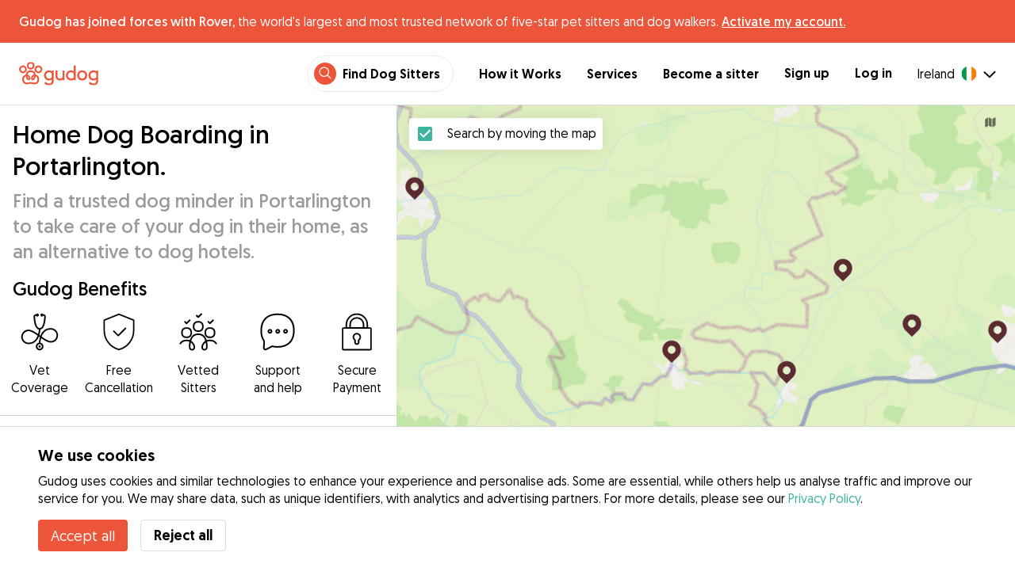

--- FILE ---
content_type: text/html; charset=utf-8
request_url: https://gudog.ie/dog-boarding-portarlington
body_size: 47533
content:
<!DOCTYPE html><html lang="en-IE"><head><title>Dog boarding in Portarlington, say no to kennels! - Gudog</title><meta name="author" content="Gudog"/><meta name="description" content="At Gudog, book the best accommodation for your dog in Portarlington. The dog sitter&#x27;s home is much better than any kennel or dog hotel: warm, cosy and homely"/><meta content="width=device-width, initial-scale=1, maximum-scale=1, user-scalable=no" name="viewport"/><meta charSet="utf-8"/><meta name="twitter:card" content="summary_large_image"/><meta name="twitter:site" content="@Gudog"/><meta name="twitter:creator" content="@Gudog"/><meta name="twitter:title" content="About Gudog"/><meta name="twitter:description" content="Gudog is a platform that brings together dog owners and trustworthy dog sitters. We offer home Dog Boarding, Dog Walking and Dog Day Care."/><meta name="twitter:image:src" content="https://gudog.ie/images/meta/twitter.jpg"/><meta property="og:type" content="website"/><meta property="og:site_name" content="Gudog"/><meta property="og:locale" content="en_IE"/><meta property="fb:app_id" content="222056517915512"/><meta property="fb:admins" content="100000094355899"/><meta property="og:title" content="About Gudog"/><meta property="og:description" content="Gudog is a platform that brings together dog owners and trustworthy dog sitters. We offer home Dog Boarding, Dog Walking and Dog Day Care."/><meta property="og:image" content="https://gudog.ie/images/meta/facebook.jpg"/><meta property="og:url" content="https://gudog.ie/dog-boarding-portarlington"/><meta property="al:ios:app_store_id" content="964470204"/><meta property="al:ios:app_name" content="Gudog"/><meta property="al:android:package" content="com.gudog.app"/><meta property="al:android:app_name" content="Gudog"/><link rel="canonical" href="https://gudog.ie/dog-boarding-portarlington"/><script type="application/ld+json">{
              "@context": "https://schema.org",
              "@type": "Service",
              "serviceType": "Home Dog Boarding in Portarlington. ",
            "description": "Dog sitter service that takes care of your dog at the sitter's place",
              "provider": {
                "@type": "LocalBusiness",
                "name": "Gudog",
                "url": "https://gudog.ie/dog-boarding-portarlington",
                "aggregateRating": {
                  "@type": "AggregateRating",
                  "ratingValue": 5.0,
                  "reviewCount": 12,
                  "bestRating": 5,
                  "worstRating": 1
                },
                "areaServed": {
                  "@type": "Place",
                  "name": "Portarlington",
                  "geo": {
                    "@type": "GeoCoordinates",
                    "latitude": 53.1612,
                    "longitude": -7.18776
                  }
                },
                "currenciesAccepted": "EUR",
                "paymentAccepted": "Credit Card",
                "priceRange": "20EUR - 30EUR"
              },
              "brand": {
                "@type": "Organization",
                "name": "Gudog",
                "logo": "https://gudog.ie/images/logo.svg",
                "url": "https://gudog.ie"
              },
              "image": "https://gudog.ie/images/logo.svg"
            }</script><link rel="preload" as="image" imageSrcSet="/_next/image?url=https%3A%2F%2Fgudog.s3.amazonaws.com%2Fuser%2Favatar%2F798738%2Fcircle_798738_1673957151.jpeg&amp;w=576&amp;q=75 576w, /_next/image?url=https%3A%2F%2Fgudog.s3.amazonaws.com%2Fuser%2Favatar%2F798738%2Fcircle_798738_1673957151.jpeg&amp;w=768&amp;q=75 768w, /_next/image?url=https%3A%2F%2Fgudog.s3.amazonaws.com%2Fuser%2Favatar%2F798738%2Fcircle_798738_1673957151.jpeg&amp;w=992&amp;q=75 992w, /_next/image?url=https%3A%2F%2Fgudog.s3.amazonaws.com%2Fuser%2Favatar%2F798738%2Fcircle_798738_1673957151.jpeg&amp;w=1200&amp;q=75 1200w, /_next/image?url=https%3A%2F%2Fgudog.s3.amazonaws.com%2Fuser%2Favatar%2F798738%2Fcircle_798738_1673957151.jpeg&amp;w=2400&amp;q=75 2400w" imageSizes="100vw" fetchpriority="high"/><link rel="preload" as="image" imageSrcSet="/_next/image?url=https%3A%2F%2Fgudog.s3.amazonaws.com%2Fuser%2Favatar%2F1091349%2Fcircle_1091349_1737212672.jpeg&amp;w=576&amp;q=75 576w, /_next/image?url=https%3A%2F%2Fgudog.s3.amazonaws.com%2Fuser%2Favatar%2F1091349%2Fcircle_1091349_1737212672.jpeg&amp;w=768&amp;q=75 768w, /_next/image?url=https%3A%2F%2Fgudog.s3.amazonaws.com%2Fuser%2Favatar%2F1091349%2Fcircle_1091349_1737212672.jpeg&amp;w=992&amp;q=75 992w, /_next/image?url=https%3A%2F%2Fgudog.s3.amazonaws.com%2Fuser%2Favatar%2F1091349%2Fcircle_1091349_1737212672.jpeg&amp;w=1200&amp;q=75 1200w, /_next/image?url=https%3A%2F%2Fgudog.s3.amazonaws.com%2Fuser%2Favatar%2F1091349%2Fcircle_1091349_1737212672.jpeg&amp;w=2400&amp;q=75 2400w" imageSizes="100vw" fetchpriority="high"/><link rel="preload" as="image" imageSrcSet="/_next/image?url=https%3A%2F%2Fgudog.s3.amazonaws.com%2Fuser%2Favatar%2F625296%2Fcircle_625296_1634819284.jpeg&amp;w=576&amp;q=75 576w, /_next/image?url=https%3A%2F%2Fgudog.s3.amazonaws.com%2Fuser%2Favatar%2F625296%2Fcircle_625296_1634819284.jpeg&amp;w=768&amp;q=75 768w, /_next/image?url=https%3A%2F%2Fgudog.s3.amazonaws.com%2Fuser%2Favatar%2F625296%2Fcircle_625296_1634819284.jpeg&amp;w=992&amp;q=75 992w, /_next/image?url=https%3A%2F%2Fgudog.s3.amazonaws.com%2Fuser%2Favatar%2F625296%2Fcircle_625296_1634819284.jpeg&amp;w=1200&amp;q=75 1200w, /_next/image?url=https%3A%2F%2Fgudog.s3.amazonaws.com%2Fuser%2Favatar%2F625296%2Fcircle_625296_1634819284.jpeg&amp;w=2400&amp;q=75 2400w" imageSizes="100vw" fetchpriority="high"/><link rel="preload" as="image" imageSrcSet="/_next/image?url=https%3A%2F%2Fgudog.s3.amazonaws.com%2Fuser%2Favatar%2F780930%2Fcircle_780930_1717268774.jpeg&amp;w=576&amp;q=75 576w, /_next/image?url=https%3A%2F%2Fgudog.s3.amazonaws.com%2Fuser%2Favatar%2F780930%2Fcircle_780930_1717268774.jpeg&amp;w=768&amp;q=75 768w, /_next/image?url=https%3A%2F%2Fgudog.s3.amazonaws.com%2Fuser%2Favatar%2F780930%2Fcircle_780930_1717268774.jpeg&amp;w=992&amp;q=75 992w, /_next/image?url=https%3A%2F%2Fgudog.s3.amazonaws.com%2Fuser%2Favatar%2F780930%2Fcircle_780930_1717268774.jpeg&amp;w=1200&amp;q=75 1200w, /_next/image?url=https%3A%2F%2Fgudog.s3.amazonaws.com%2Fuser%2Favatar%2F780930%2Fcircle_780930_1717268774.jpeg&amp;w=2400&amp;q=75 2400w" imageSizes="100vw" fetchpriority="high"/><script type="application/ld+json">{
              "@context": "https://schema.org",
              "@type": "FAQPage",
              "mainEntity": [{"@type":"Question","name":"How Can I Find Trusted Dog Boarding Near Me in Portarlington?","acceptedAnswer":{"@type":"Answer","text":"Finding trusted dog boarding in Portarlington has never been easier with Gudog! Over 10 loving dog boarding sitters are available to care for your dog in a real home with a loving family! Here's all you need to do: Search: Use the Portarlington map to find trusted sitters offering dog boarding near you. Book: Message & book the ideal match for your pooch. Relax: Your dog enjoys one-on-one care while you receive message & photo updates."}},{"@type":"Question","name":"How Much Does Dog Boarding Cost in Portarlington?","acceptedAnswer":{"@type":"Answer","text":"The average cost for dog boarding in Portarlington is €34 per night. A typical dog boarding booking in Portarlington is for 6 days at a cost of €116. However dog owners can also find trusted dog boarding in Portarlington for as little as €16 per night."}},{"@type":"Question","name":"Is Dog Boarding in Portarlington Safe?","acceptedAnswer":{"@type":"Answer","text":"Absolutely! With 1939 dog boarding days booked & 194 positive reviews from dog owners, Gudog dog boarding sitters are the very best. Every Gudog sitter undergoes a thorough vetting process, including verification of their experience, professional qualifications, photos & reviews from dog owners. In the last year, only 13% of sitters in Portarlington met our strict criteria to join Gudog. For additional safety: We encourage all dog owners to arrange a meet & greet with potential sitters to inspect the home from home dog boarding environment & confirm there is a good match between your dog & the sitter. Gudog includes Veterinary Cover with every booking, giving you extra peace of mind for your dog."}},{"@type":"Question","name":"How Far in Advance Should I Book Dog Boarding in Portarlington?","acceptedAnswer":{"@type":"Answer","text":"On average dog owners in Portarlington book dog boarding 24 days in advance of their booking. We recommend that all dog owners should confirm their booking well in advance to avoid last minute stress as availability can fill up quickly."}},{"@type":"Question","name":"How Much Is Dog Boarding For Two Dogs in Portarlington?","acceptedAnswer":{"@type":"Answer","text":"Most dog sitters in Portarlington will typically offer a discounted rate for additional dogs in a dog boarding booking. At a 50% discount this would equate to an average nightly rate of €51 for two dogs. However, as rates can vary, this is something you should discuss directly with your sitter."}},{"@type":"Question","name":"Can I Meet My Sitter Before A Dog Boarding Booking in Portarlington?","acceptedAnswer":{"@type":"Answer","text":"Of course! Once you have confirmed your booking with your chosen Dog Boarding Sitter in Portarlington, we recommend all dog owners organise a meet-and-greet. This gives you an opportunity to experience the sitter's home, discuss important details about your dog's care requirements, & to ensure that your dog & sitter are a perfect fit. Remember, you can cancel a booking on Gudog at any time for a 100% refund up to 3 days before the booking starts."}},{"@type":"Question","name":"Is Dog Boarding in Portarlington With Gudog The Right Choice For My Dog?","acceptedAnswer":{"@type":"Answer","text":"If you’ve been searching for home boarding for dogs without success, then look no further. With 10 dog boarding sitters available in Portarlington, finding the ideal match depends on your dog's specific needs & preferences. Whether your dog is friendly with other dogs, needs open spaces, or requires specialised medical attention, Gudog's search filters will help you find the perfect match. We recommend comparing several sitters & reading reviews from other dog owners before making your decision."}},{"@type":"Question","name":"How Does Gudog Compare To Dog Boarding Kennels Or Dog Hotels in Portarlington?","acceptedAnswer":{"@type":"Answer","text":"Gudog's approach to dog boarding is a cozy, cage-free alternative to conventional dog kennels or pet hotels. With 10 Gudog sitters in Portarlington, your pooch will enjoy a home from home dog boarding experience. Each sitter is committed to giving your pooch the same loving attention and affection they would receive from their own family."}},{"@type":"Question","name":"What If My Sitter Cancels A Dog Boarding Booking in Portarlington?","acceptedAnswer":{"@type":"Answer","text":"While it's rare for a dog sitter to cancel a dog boarding booking in Portarlington, the Gudog team is ready to support you to minimise any inconvenience in the event of a cancellation. You can decide to search for another dog sitter yourself or contact Gudog directly so that we can connect you with other loving dog sitters in your area."}}]
            }</script><meta name="next-head-count" content="31"/><link rel="icon" href="/images/favicon.ico"/><style>
            * {
              box-sizing: border-box;
              font-family: Geomanist, sans-serif;
            }
            body {
              font-size: 16px;
              line-height: 1.43;
              margin: 0;

            }
          </style><link rel="stylesheet" href="/fonts/Geomanist.css"/><link rel="preload" href="/fonts/Geomanist-Book.woff2" as="font" crossorigin=""/><link rel="preload" href="/fonts/Geomanist-Medium.woff2" as="font" crossorigin=""/><link rel="preload" href="/fonts/Geomanist-Regular.woff2" as="font" crossorigin=""/><link rel="preload" href="/_next/static/css/8bf3eb0b09d0e017.css" as="style"/><link rel="stylesheet" href="/_next/static/css/8bf3eb0b09d0e017.css" data-n-g=""/><noscript data-n-css=""></noscript><script defer="" nomodule="" src="/_next/static/chunks/polyfills-78c92fac7aa8fdd8.js"></script><script src="/_next/static/chunks/webpack-20212e249b4f3ea1.js" defer=""></script><script src="/_next/static/chunks/framework-1412f0e7c1d3a7c6.js" defer=""></script><script src="/_next/static/chunks/main-2abe37e3ee6be6bd.js" defer=""></script><script src="/_next/static/chunks/pages/_app-82cc06f319952222.js" defer=""></script><script src="/_next/static/chunks/74034-8c3495467bb72495.js" defer=""></script><script src="/_next/static/chunks/61849-f42c4371a57447ef.js" defer=""></script><script src="/_next/static/chunks/9629-1eb07bad1ae2e119.js" defer=""></script><script src="/_next/static/chunks/92002-cb1d44a6aab4fb6c.js" defer=""></script><script src="/_next/static/chunks/95372-41e48b8947a116ae.js" defer=""></script><script src="/_next/static/chunks/41467-84a714f515e2e7d3.js" defer=""></script><script src="/_next/static/chunks/10934-8884034dbdff52f3.js" defer=""></script><script src="/_next/static/chunks/pages/search/cityservice-2417c4602ee758ad.js" defer=""></script><script src="/_next/static/ewILhn9CSLCBq4_23-I5N/_buildManifest.js" defer=""></script><script src="/_next/static/ewILhn9CSLCBq4_23-I5N/_ssgManifest.js" defer=""></script><style data-styled="" data-styled-version="5.3.0">.cTufNn{box-sizing:border-box;margin:0;min-width:0;-webkit-flex-wrap:wrap;-ms-flex-wrap:wrap;flex-wrap:wrap;}/*!sc*/
.bpjXNr{box-sizing:border-box;margin:0;min-width:0;}/*!sc*/
.bpjXNr svg{z-index:6;position:fixed;top:0;left:0;right:0;pointer-events:none;height:3px;}/*!sc*/
.bpjXNr svg path{stroke:#ED553B;}/*!sc*/
.hFlGVD{box-sizing:border-box;margin:0;min-width:0;z-index:auto;position:relative;top:auto;background:white;width:100%;}/*!sc*/
@media screen and (min-width:576px){.hFlGVD{z-index:5;position:-webkit-sticky;position:sticky;top:0;}}/*!sc*/
.hFlGVD.transparent{z-index:5;background:transparent;top:0;position:absolute;}/*!sc*/
.hFlGVD.transparent button svg{color:#ffffff;}/*!sc*/
.hFlGVD.transparent ul:not(.mobile) li{color:#ffffff;}/*!sc*/
@media screen and (min-width:576px){.hFlGVD.transparent{position:absolute;}}/*!sc*/
.hFlGVD.transparent header{border-bottom:0;}/*!sc*/
.gksRbr{box-sizing:border-box;margin:0;min-width:0;padding-top:16px;padding-bottom:16px;padding-left:16px;padding-right:16px;background-color:#ED553B;-webkit-align-items:center;-webkit-box-align:center;-ms-flex-align:center;align-items:center;}/*!sc*/
@media screen and (min-width:576px){.gksRbr{padding-left:24px;padding-right:24px;}}/*!sc*/
.fjGIUX{box-sizing:border-box;margin:0;min-width:0;color:white;}/*!sc*/
.XXkEM{box-sizing:border-box;margin:0;min-width:0;font-weight:300;}/*!sc*/
.dxKoKZ{box-sizing:border-box;margin:0;min-width:0;-webkit-flex-wrap:nowrap;-ms-flex-wrap:nowrap;flex-wrap:nowrap;-webkit-align-items:center;-webkit-box-align:center;-ms-flex-align:center;align-items:center;-webkit-box-pack:justify;-webkit-justify-content:space-between;-ms-flex-pack:justify;justify-content:space-between;border-bottom:1px solid #DDDDDD;padding-left:8px;padding-right:8px;padding-top:16px;padding-bottom:16px;}/*!sc*/
@media screen and (min-width:576px){.dxKoKZ{padding-left:24px;padding-right:24px;}}/*!sc*/
.cxPHIk{box-sizing:border-box;margin:0;min-width:0;cursor:pointer;}/*!sc*/
.cOtmZZ{box-sizing:border-box;margin:0;min-width:0;width:80px;height:24px;}/*!sc*/
@media screen and (min-width:576px){.cOtmZZ{width:100px;height:32px;}}/*!sc*/
.fzUdiI{box-sizing:border-box;margin:0;min-width:0;}/*!sc*/
.iOBUAK{box-sizing:border-box;margin:0;min-width:0;-webkit-align-items:center;-webkit-box-align:center;-ms-flex-align:center;align-items:center;margin-left:auto;list-style:none;text-align:right;display:none !important;}/*!sc*/
@media screen and (min-width:576px){.iOBUAK{display:none !important;}}/*!sc*/
@media screen and (min-width:768px){.iOBUAK{display:-webkit-box !important;display:-webkit-flex !important;display:-ms-flexbox !important;display:flex !important;}}/*!sc*/
.iOBUAK.mobile{position:fixed;top:0;bottom:0;left:0;width:100%;margin:0;padding-top:8px;padding-bottom:8px;padding-left:16px;padding-right:16px;background-color:#ffffff;z-index:9999;display:none;}/*!sc*/
.iOBUAK.mobile li{display:block;padding-top:8px;padding-bottom:8px;}/*!sc*/
.dkhvvp{box-sizing:border-box;margin:0;min-width:0;-webkit-box-pack:end;-webkit-justify-content:flex-end;-ms-flex-pack:end;justify-content:flex-end;margin-bottom:4px;}/*!sc*/
@media screen and (min-width:576px){.dkhvvp{margin-bottom:0;}}/*!sc*/
.koHdog{box-sizing:border-box;margin:0;min-width:0;width:-webkit-fit-content;width:-moz-fit-content;width:fit-content;-webkit-align-items:center;-webkit-box-align:center;-ms-flex-align:center;align-items:center;-webkit-box-pack:end;-webkit-justify-content:flex-end;-ms-flex-pack:end;justify-content:flex-end;background-color:white;padding-top:8px;padding-bottom:8px;padding-left:8px;padding-right:8px;border-radius:100px;border:1px solid;border-color:#EBEBEB;}/*!sc*/
.hYsdna{box-sizing:border-box;margin:0;min-width:0;background-color:#ED553B;-webkit-box-pack:center;-webkit-justify-content:center;-ms-flex-pack:center;justify-content:center;-webkit-align-items:center;-webkit-box-align:center;-ms-flex-align:center;align-items:center;width:28px;height:28px;border-radius:16px;padding-bottom:2px;}/*!sc*/
.cHRebJ{box-sizing:border-box;margin:0;min-width:0;color:#010101;margin-left:8px;margin-right:8px;}/*!sc*/
.iXerLK{box-sizing:border-box;margin:0;min-width:0;font-size:16px;font-weight:700;display:inline-block;color:inherit;-webkit-text-decoration:none;text-decoration:none;}/*!sc*/
.iXerLK:hover,.iXerLK:focus,.iXerLK .active{color:#ED553B;}/*!sc*/
.fxTbeq{box-sizing:border-box;margin:0;min-width:0;display:block;padding-left:32px;}/*!sc*/
@media screen and (min-width:576px){.fxTbeq{display:none;}}/*!sc*/
@media screen and (min-width:768px){.fxTbeq{display:none;}}/*!sc*/
@media screen and (min-width:992px){.fxTbeq{display:none;}}/*!sc*/
@media screen and (min-width:1200px){.fxTbeq{display:block;}}/*!sc*/
.YWuDd{box-sizing:border-box;margin:0;min-width:0;display:inline;font-weight:700;padding-left:32px;}/*!sc*/
.iXthVs{box-sizing:border-box;margin:0;min-width:0;cursor:pointer;-webkit-align-items:center;-webkit-box-align:center;-ms-flex-align:center;align-items:center;}/*!sc*/
.gZrLcJ{box-sizing:border-box;margin:0;min-width:0;font-weight:400;margin-right:8px;}/*!sc*/
.igcShH{box-sizing:border-box;margin:0;min-width:0;margin-left:8px;padding-top:8px;}/*!sc*/
.eaBKgw{box-sizing:border-box;margin:0;min-width:0;display:block;}/*!sc*/
@media screen and (min-width:576px){.eaBKgw{display:block;}}/*!sc*/
@media screen and (min-width:768px){.eaBKgw{display:none;}}/*!sc*/
.jTItfe{box-sizing:border-box;margin:0;min-width:0;margin-left:auto;-webkit-align-items:center;-webkit-box-align:center;-ms-flex-align:center;align-items:center;}/*!sc*/
.jBjYIU{box-sizing:border-box;margin:0;min-width:0;color:#ffffff;padding-left:16px;padding-right:16px;}/*!sc*/
.dyQdBH{box-sizing:border-box;margin:0;min-width:0;margin-top:3px;font-size:12px;text-align:right;cursor:pointer;padding:0;background:none;border:none;margin-right:8px;}/*!sc*/
.eZkqhv{box-sizing:border-box;margin:0;min-width:0;width:100%;}/*!sc*/
.AlDeL{box-sizing:border-box;margin:0;min-width:0;width:100%;}/*!sc*/
@media screen and (min-width:576px){.AlDeL{width:100%;}}/*!sc*/
@media screen and (min-width:768px){.AlDeL{width:500px;}}/*!sc*/
.dmdHZD{box-sizing:border-box;margin:0;min-width:0;margin-left:16px;margin-right:16px;}/*!sc*/
.hxgZHp{box-sizing:border-box;margin:0;min-width:0;font-weight:300;font-size:24px;line-height:1.3333333333333333;margin-bottom:4px;font-size:24px;line-height:32px;margin-top:16px;}/*!sc*/
@media screen and (min-width:576px){.hxgZHp{margin-bottom:8px;font-size:32px;line-height:40px;}}/*!sc*/
.kfUPJx{box-sizing:border-box;margin:0;min-width:0;font-weight:300;font-size:24px;line-height:1.3333333333333333;margin-bottom:8px;color:#9A9A9A;font-size:18px;}/*!sc*/
@media screen and (min-width:576px){.kfUPJx{margin-bottom:0;font-size:24px;}}/*!sc*/
.gjJGdk{box-sizing:border-box;margin:0;min-width:0;z-index:1;padding-right:0;}/*!sc*/
.gYXnSj{box-sizing:border-box;margin:0;min-width:0;color:#010101;padding-top:8px;padding-bottom:16px;border-bottom:1px solid lightgray;}/*!sc*/
@media screen and (min-width:576px){.gYXnSj{padding-top:16px;padding-bottom:24px;}}/*!sc*/
.gEYJBy{box-sizing:border-box;margin:0;min-width:0;padding-left:16px;padding-right:16px;padding-bottom:16px;font-size:24px;line-height:30px;font-weight:300;color:#010101;}/*!sc*/
.fAaEs{box-sizing:border-box;margin:0;min-width:0;-webkit-flex:1;-ms-flex:1;flex:1;-webkit-flex-direction:column;-ms-flex-direction:column;flex-direction:column;-webkit-align-items:center;-webkit-box-align:center;-ms-flex-align:center;align-items:center;-webkit-box-pack:center;-webkit-justify-content:center;-ms-flex-pack:center;justify-content:center;padding-left:16px;padding-right:16px;}/*!sc*/
.eidIZd{box-sizing:border-box;margin:0;min-width:0;margin-bottom:8px;}/*!sc*/
.kGhHIk{box-sizing:border-box;margin:0;min-width:0;text-align:center;font-size:12px;}/*!sc*/
@media screen and (min-width:576px){.kGhHIk{font-size:16px;}}/*!sc*/
.hBfhQd{box-sizing:border-box;margin:0;min-width:0;padding-left:16px;}/*!sc*/
.ioSZvn{box-sizing:border-box;margin:0;min-width:0;-webkit-flex-wrap:nowrap;-ms-flex-wrap:nowrap;flex-wrap:nowrap;padding-top:16px;padding-bottom:16px;-webkit-flex:1;-ms-flex:1;flex:1;height:100%;}/*!sc*/
.cXZNOF{box-sizing:border-box;margin:0;min-width:0;-webkit-flex-wrap:nowrap;-ms-flex-wrap:nowrap;flex-wrap:nowrap;-webkit-flex:1;-ms-flex:1;flex:1;}/*!sc*/
.iTvwNb{box-sizing:border-box;margin:0;min-width:0;position:relative;width:64px;height:64px;margin-right:16px;}/*!sc*/
.iTvwNb .image{border-radius:50%;}/*!sc*/
.ieuiBH{box-sizing:border-box;margin:0;min-width:0;-webkit-flex-direction:column;-ms-flex-direction:column;flex-direction:column;-webkit-flex:1;-ms-flex:1;flex:1;}/*!sc*/
.cqTHxz{box-sizing:border-box;margin:0;min-width:0;-webkit-flex:1;-ms-flex:1;flex:1;}/*!sc*/
.cNSkhn{box-sizing:border-box;margin:0;min-width:0;overflow:hidden;text-overflow:ellipsis;display:-webkit-box;-webkit-line-clamp:2;-webkit-box-orient:vertical;margin:0;}/*!sc*/
.hZKkcD{box-sizing:border-box;margin:0;min-width:0;font-weight:700;font-size:30px;line-height:1.3125;color:#010101;font-size:18px;font-weight:300;}/*!sc*/
.durkQN{box-sizing:border-box;margin:0;min-width:0;font-weight:400;font-size:16px;line-height:1.5;font-weight:normal;text-overflow:ellipsis;}/*!sc*/
.ckVcaR{box-sizing:border-box;margin:0;min-width:0;margin-left:8px;}/*!sc*/
.efQRGT{box-sizing:border-box;margin:0;min-width:0;color:#ED553B;font-weight:300;line-height:1;}/*!sc*/
.cyndgC{box-sizing:border-box;margin:0;min-width:0;text-transform:lowercase;text-align:right;}/*!sc*/
.bylCIc{box-sizing:border-box;margin:0;min-width:0;-webkit-flex-direction:row;-ms-flex-direction:row;flex-direction:row;-webkit-align-items:center;-webkit-box-align:center;-ms-flex-align:center;align-items:center;}/*!sc*/
.cWvxxq{box-sizing:border-box;margin:0;min-width:0;padding-top:8px;padding-bottom:8px;}/*!sc*/
.cWvxxq svg{font-size:16px;margin-right:2px !important;margin-left:2px !important;}/*!sc*/
.cWvxxq svg:first-of-type{margin-right:2px !important;margin-left:0px !important;}/*!sc*/
.cWvxxq svg:last-of-type{margin-right:0px !important;margin-left:2px !important;}/*!sc*/
.clXcSf{box-sizing:border-box;margin:0;min-width:0;color:#010101;font-size:16px;line-height:1;}/*!sc*/
.bcVZxq{box-sizing:border-box;margin:0;min-width:0;color:#9A9A9A;font-size:16px;line-height:1;}/*!sc*/
.EcxZp{box-sizing:border-box;margin:0;min-width:0;margin-top:8px;}/*!sc*/
.grkmvT{box-sizing:border-box;margin:0;min-width:0;margin-right:8px;margin-bottom:4px;}/*!sc*/
.ZwTNL{box-sizing:border-box;margin:0;min-width:0;display:inline-block;text-overflow:ellipsis;white-space:nowrap;overflow:hidden;color:#9A9A9A;font-size:14px;border:1px solid #DDDDDD;border-radius:4px;height:24px;padding-left:8px;padding-right:8px;}/*!sc*/
.ZwTNL svg{margin-top:auto !important;margin-bottom:auto !important;margin-right:8px !important;}/*!sc*/
.lhlHrW{box-sizing:border-box;margin:0;min-width:0;-webkit-align-items:center;-webkit-box-align:center;-ms-flex-align:center;align-items:center;-webkit-box-pack:center;-webkit-justify-content:center;-ms-flex-pack:center;justify-content:center;height:100%;}/*!sc*/
.ehdmCq{box-sizing:border-box;margin:0;min-width:0;white-space:nowrap;overflow:hidden;text-overflow:ellipsis;-webkit-flex:1;-ms-flex:1;flex:1;}/*!sc*/
.cMnsOR{box-sizing:border-box;margin:0;min-width:0;-webkit-flex-direction:row;-ms-flex-direction:row;flex-direction:row;margin-left:-32px;}/*!sc*/
.csfgsO{box-sizing:border-box;margin:0;min-width:0;margin-right:8px;}/*!sc*/
.jMPvrh{box-sizing:border-box;margin:0;min-width:0;width:24px;height:24px;}/*!sc*/
.cXtyzc{box-sizing:border-box;margin:0;min-width:0;overflow:hidden;text-overflow:ellipsis;display:-webkit-box;-webkit-line-clamp:2;-webkit-box-orient:vertical;-webkit-flex:1;-ms-flex:1;flex:1;color:#9A9A9A;}/*!sc*/
.jnwtgL{box-sizing:border-box;margin:0;min-width:0;padding-left:32px;padding-right:32px;margin-top:24px;margin-bottom:24px;}/*!sc*/
.BySJC{box-sizing:border-box;margin:0;min-width:0;list-style:none;display:block;font-size:14px;color:#DDDDDD;padding-left:0;overflow:hidden;white-space:nowrap;text-overflow:ellipsis;}/*!sc*/
.iKJjZM{box-sizing:border-box;margin:0;min-width:0;display:inline-block;color:#181818;}/*!sc*/
.fHKbwE{box-sizing:border-box;margin:0;min-width:0;color:lightgray;padding-left:8px;padding-right:8px;}/*!sc*/
.cBBnpd{box-sizing:border-box;margin:0;min-width:0;color:#DDDDDD;display:inline;}/*!sc*/
.kehtfW{box-sizing:border-box;margin:0;min-width:0;padding-left:16px;padding-right:16px;padding-bottom:40px;}/*!sc*/
@media screen and (min-width:576px){.kehtfW{padding-left:16px;padding-right:16px;}}/*!sc*/
@media screen and (min-width:768px){.kehtfW{padding-left:32px;padding-right:32px;}}/*!sc*/
@media screen and (min-width:992px){.kehtfW{padding-left:8.33333vw;padding-right:8.33333vw;}}/*!sc*/
.fedplV{box-sizing:border-box;margin:0;min-width:0;padding-top:24px;padding-bottom:24px;}/*!sc*/
@media screen and (min-width:576px){.fedplV{padding-top:24px;padding-bottom:24px;}}/*!sc*/
@media screen and (min-width:768px){.fedplV{padding-top:40px;padding-bottom:40px;}}/*!sc*/
.dhKGDa{box-sizing:border-box;margin:0;min-width:0;padding-left:0;padding-right:0;}/*!sc*/
@media screen and (min-width:576px){.dhKGDa{padding-left:0;padding-right:0;}}/*!sc*/
@media screen and (min-width:768px){.dhKGDa{padding-left:0;padding-right:0;}}/*!sc*/
.iXzTyw{box-sizing:border-box;margin:0;min-width:0;background-color:#ffffff;border-radius:2px;box-shadow:0 0 25px 0 rgba(38,55,70,0.1);padding-left:24px;padding-right:24px;padding-top:24px;padding-bottom:24px;}/*!sc*/
@media screen and (min-width:576px){.iXzTyw{padding-left:24px;padding-right:24px;padding-top:24px;padding-bottom:24px;}}/*!sc*/
@media screen and (min-width:768px){.iXzTyw{padding-left:64px;padding-right:64px;padding-top:40px;padding-bottom:40px;}}/*!sc*/
.gvmDgv{box-sizing:border-box;margin:0;min-width:0;font-size:20px;font-family:inherit;font-weight:700;line-height:1.25;font-weight:700;font-size:30px;line-height:1.3125;}/*!sc*/
.dDFKXk{box-sizing:border-box;margin:0;min-width:0;-webkit-align-items:center;-webkit-box-align:center;-ms-flex-align:center;align-items:center;}/*!sc*/
.dOFZje{box-sizing:border-box;margin:0;min-width:0;margin-left:8px;margin-top:2px;}/*!sc*/
.bDnwib{box-sizing:border-box;margin:0;min-width:0;gap:16px;border-bottom:1px solid lightGrey;margin-top:24px;margin-bottom:16px;padding-bottom:32px;-webkit-flex-direction:column;-ms-flex-direction:column;flex-direction:column;}/*!sc*/
@media screen and (min-width:576px){.bDnwib{gap:64px;}}/*!sc*/
@media screen and (min-width:576px){.bDnwib{margin-bottom:24px;padding-bottom:32px;-webkit-flex-direction:row;-ms-flex-direction:row;flex-direction:row;}}/*!sc*/
.ksuUQX{box-sizing:border-box;margin:0;min-width:0;width:100%;-webkit-flex-direction:row;-ms-flex-direction:row;flex-direction:row;}/*!sc*/
@media screen and (min-width:576px){.ksuUQX{width:50%;-webkit-flex-direction:column;-ms-flex-direction:column;flex-direction:column;}}/*!sc*/
.bDsRoy{box-sizing:border-box;margin:0;min-width:0;-webkit-flex-shrink:0;-ms-flex-negative:0;flex-shrink:0;margin-top:8px;margin-right:16px;}/*!sc*/
@media screen and (min-width:576px){.bDsRoy{margin-top:0;margin-right:0;}}/*!sc*/
.cDMwiH{box-sizing:border-box;margin:0;min-width:0;font-size:20px;font-family:inherit;font-weight:700;line-height:1.25;font-weight:300;font-size:24px;line-height:1.3333333333333333;font-size:24px;font-weight:300;}/*!sc*/
.jhIKXy{box-sizing:border-box;margin:0;min-width:0;width:100%;}/*!sc*/
@media screen and (min-width:576px){.jhIKXy{width:100%;}}/*!sc*/
@media screen and (min-width:768px){.jhIKXy{width:100%;}}/*!sc*/
.eqspXb{box-sizing:border-box;margin:0;min-width:0;padding-top:8px;white-space:pre-wrap;}/*!sc*/
.laVLLs{box-sizing:border-box;margin:0;min-width:0;white-space:pre-wrap;padding-top:8px;}/*!sc*/
.laVLLs *{margin:0;padding:0;}/*!sc*/
.laVLLs ul{margin-left:24px;}/*!sc*/
.laVLLs .faq{margin-bottom:32px;}/*!sc*/
.laVLLs p,.laVLLs li{text-align:left;margin-bottom:16px;color:#9A9A9A;line-height:24px;}/*!sc*/
.laVLLs p strong,.laVLLs li strong{color:#181818;font-weight:300;}/*!sc*/
.laVLLs li{margin-bottom:8px;}/*!sc*/
.laVLLs h1,.laVLLs h2,.laVLLs h3,.laVLLs h4{text-align:left;margin-bottom:16px;}/*!sc*/
.laVLLs h1{font-weight:700;font-size:40px;line-height:1.2;}/*!sc*/
.laVLLs h2{font-weight:700;font-size:30px;line-height:1.3125;}/*!sc*/
.laVLLs h3{font-weight:300;font-size:24px;line-height:1.3333333333333333;}/*!sc*/
.laVLLs h4_highlight{font-weight:700;font-size:16px;line-height:1.5;}/*!sc*/
.laVLLs h4{font-weight:400;font-size:16px;line-height:1.5;}/*!sc*/
.laVLLs h5{font-weight:400;font-size:14px;line-height:1.1428571428571428;}/*!sc*/
.laVLLs note{font-weight:400;font-size:8px;line-height:1;}/*!sc*/
.laVLLs heading{font-family:inherit;line-height:1.25;font-weight:700;}/*!sc*/
.laVLLs display{font-family:inherit;font-weight:700;line-height:1.25;font-size:24px;}/*!sc*/
@media screen and (min-width:576px){.laVLLs display{font-size:32px;}}/*!sc*/
@media screen and (min-width:768px){.laVLLs display{font-size:48px;}}/*!sc*/
.laVLLs caps{text-transform:uppercase;-webkit-letter-spacing:0.1em;-moz-letter-spacing:0.1em;-ms-letter-spacing:0.1em;letter-spacing:0.1em;}/*!sc*/
.laVLLs .section{margin-bottom:16px;}/*!sc*/
.laVLLs a{color:#1F8C8D;font-weight:300;}/*!sc*/
.laVLLs iframe{width:100%;}/*!sc*/
.laVLLs .row{display:-webkit-box;display:-webkit-flex;display:-ms-flexbox;display:flex;-webkit-flex-direction:column;-ms-flex-direction:column;flex-direction:column;}/*!sc*/
@media screen and (min-width:576px){.laVLLs .row{-webkit-flex-direction:column;-ms-flex-direction:column;flex-direction:column;}}/*!sc*/
@media screen and (min-width:768px){.laVLLs .row{-webkit-flex-direction:row;-ms-flex-direction:row;flex-direction:row;}}/*!sc*/
.kUcGta{box-sizing:border-box;margin:0;min-width:0;border-top:1px solid #DDDDDD;border-bottom:1px solid #DDDDDD;margin-top:16px;padding-top:32px;margin-bottom:8px;padding-bottom:24px;padding-left:8px;padding-right:8px;-webkit-flex-direction:column;-ms-flex-direction:column;flex-direction:column;}/*!sc*/
@media screen and (min-width:576px){.kUcGta{margin-top:24px;padding-top:48px;margin-bottom:24px;padding-bottom:32px;padding-left:0;padding-right:0;-webkit-flex-direction:row;-ms-flex-direction:row;flex-direction:row;}}/*!sc*/
.dhsCJL{box-sizing:border-box;margin:0;min-width:0;width:100%;margin-right:0;margin-bottom:24px;}/*!sc*/
@media screen and (min-width:576px){.dhsCJL{width:50%;margin-right:64px;margin-bottom:0;}}/*!sc*/
.gTLqRA{box-sizing:border-box;margin:0;min-width:0;max-width:750px;}/*!sc*/
.bTbndc{box-sizing:border-box;margin:0;min-width:0;font-size:20px;font-family:inherit;font-weight:700;line-height:1.25;font-family:inherit;line-height:1.25;font-weight:700;font-size:24px;font-weight:300;margin-bottom:32px;}/*!sc*/
.dIyzWW{box-sizing:border-box;margin:0;min-width:0;margin-bottom:16px;}/*!sc*/
.jTkUBf{box-sizing:border-box;margin:0;min-width:0;margin-right:16px;-webkit-flex-shrink:0;-ms-flex-negative:0;flex-shrink:0;}/*!sc*/
.bJqGGA{box-sizing:border-box;margin:0;min-width:0;font-weight:700;}/*!sc*/
.jEWTKL{box-sizing:border-box;margin:0;min-width:0;width:100%;}/*!sc*/
@media screen and (min-width:576px){.jEWTKL{width:50%;}}/*!sc*/
.ikbFCA{box-sizing:border-box;margin:0;min-width:0;font-weight:300;font-size:24px;line-height:1.3333333333333333;margin-bottom:16px;}/*!sc*/
.eBpNNS{box-sizing:border-box;margin:0;min-width:0;border-bottom:1px solid #DDDDDD;cursor:pointer;padding-bottom:8px;}/*!sc*/
.eOGtNr{box-sizing:border-box;margin:0;min-width:0;padding-bottom:8px;padding-top:16px;-webkit-align-items:center;-webkit-box-align:center;-ms-flex-align:center;align-items:center;-webkit-box-pack:justify;-webkit-justify-content:space-between;-ms-flex-pack:justify;justify-content:space-between;}/*!sc*/
.cWnMdr{box-sizing:border-box;margin:0;min-width:0;font-weight:400;font-size:16px;line-height:1.5;font-weight:700;color:#010101;}/*!sc*/
.jcTKpe{box-sizing:border-box;margin:0;min-width:0;padding-bottom:8px;}/*!sc*/
.dTMpem{box-sizing:border-box;margin:0;min-width:0;color:#010101;}/*!sc*/
.kXdMCq{box-sizing:border-box;margin:0;min-width:0;cursor:pointer;padding-bottom:8px;}/*!sc*/
.oKFNj{box-sizing:border-box;margin:0;min-width:0;-webkit-flex-wrap:wrap;-ms-flex-wrap:wrap;flex-wrap:wrap;padding-top:0;margin-left:auto;margin-right:auto;}/*!sc*/
@media screen and (min-width:576px){.oKFNj{padding-top:0;}}/*!sc*/
@media screen and (min-width:768px){.oKFNj{padding-top:40px;}}/*!sc*/
.beBpCf{box-sizing:border-box;margin:0;min-width:0;margin-top:24px;margin-bottom:24px;width:100%;}/*!sc*/
@media screen and (min-width:576px){.beBpCf{margin-top:0;margin-bottom:0;width:50%;}}/*!sc*/
.eoLbZR{box-sizing:border-box;margin:0;min-width:0;font-size:20px;font-family:inherit;font-weight:700;line-height:1.25;font-weight:700;font-size:30px;line-height:1.3125;font-size:24px;font-weight:300;margin-bottom:16px;}/*!sc*/
.bImXBP{box-sizing:border-box;margin:0;min-width:0;font-size:20px;font-family:inherit;font-weight:700;line-height:1.25;font-weight:300;font-size:24px;line-height:1.3333333333333333;font-size:18px;line-height:1.5;}/*!sc*/
.cWBDZS{box-sizing:border-box;margin:0;min-width:0;font-size:20px;font-family:inherit;font-weight:700;line-height:1.25;font-weight:700;font-size:30px;line-height:1.3125;font-size:24px;font-weight:300;padding-bottom:16px;}/*!sc*/
.kcMjCz{box-sizing:border-box;margin:0;min-width:0;position:fixed;z-index:100;bottom:0;left:0;width:100%;background-color:white;padding-left:48px;padding-right:48px;padding-top:24px;padding-bottom:24px;border-top:1px solid lightgray;}/*!sc*/
.kmtwxI{box-sizing:border-box;margin:0;min-width:0;font-size:20px;font-family:inherit;font-weight:700;line-height:1.25;margin-bottom:8px;}/*!sc*/
.fihsFk{box-sizing:border-box;margin:0;min-width:0;color:#010101;margin-bottom:16px;}/*!sc*/
.fihsFk a:-webkit-any-link{color:#3CB4A0;}/*!sc*/
.bOmVAo{box-sizing:border-box;margin:0;min-width:0;-webkit-appearance:none;-moz-appearance:none;appearance:none;display:inline-block;text-align:center;line-height:inherit;-webkit-text-decoration:none;text-decoration:none;font-size:inherit;padding-left:24px;padding-right:24px;padding-top:16px;padding-bottom:16px;color:white;background-color:#ED553B;border:0;border-radius:4px;cursor:pointer;font-size:18px;line-height:24px;padding-left:16px;padding-right:16px;padding-top:0;padding-bottom:0;min-height:40px;margin-right:16px;}/*!sc*/
.knuXys{box-sizing:border-box;margin:0;min-width:0;-webkit-appearance:none;-moz-appearance:none;appearance:none;display:inline-block;text-align:center;line-height:inherit;-webkit-text-decoration:none;text-decoration:none;font-size:inherit;padding-left:24px;padding-right:24px;padding-top:16px;padding-bottom:16px;color:white;background-color:#ED553B;border:0;border-radius:4px;cursor:pointer;font-weight:700;color:#010101;background-color:transparent;border-radius:4px;border:1px solid #DDDDDD;cursor:pointer;font-size:18px;line-height:24px;padding-left:16px;padding-right:16px;padding-top:0;padding-bottom:0;min-height:40px;}/*!sc*/
.knuXys:hover{border-color:#010101;}/*!sc*/
.knuXys:focus{outline:none;}/*!sc*/
.knuXys:disabled{color:#333;border-color:default;}/*!sc*/
.hnzlvN{box-sizing:border-box;margin:0;min-width:0;padding-left:24px;padding-right:24px;padding-top:40px;padding-bottom:40px;background-color:#EBEBEB;}/*!sc*/
@media screen and (min-width:576px){.hnzlvN{padding-left:24px;padding-right:24px;padding-top:40px;padding-bottom:40px;}}/*!sc*/
@media screen and (min-width:768px){.hnzlvN{padding-left:100px;padding-right:100px;padding-top:64px;padding-bottom:64px;}}/*!sc*/
.jEgUdf{box-sizing:border-box;margin:0;min-width:0;font-size:20px;font-family:inherit;font-weight:700;line-height:1.25;font-weight:700;font-size:30px;line-height:1.3125;padding-bottom:24px;}/*!sc*/
.cRJwOs{box-sizing:border-box;margin:0;min-width:0;width:100%;-webkit-box-pack:justify;-webkit-justify-content:space-between;-ms-flex-pack:justify;justify-content:space-between;-webkit-flex-wrap:wrap;-ms-flex-wrap:wrap;flex-wrap:wrap;}/*!sc*/
.cBxYPc{box-sizing:border-box;margin:0;min-width:0;width:100%;padding-bottom:16px;padding-right:32px;}/*!sc*/
@media screen and (min-width:576px){.cBxYPc{width:50%;}}/*!sc*/
@media screen and (min-width:768px){.cBxYPc{width:50%;}}/*!sc*/
@media screen and (min-width:992px){.cBxYPc{width:50%;}}/*!sc*/
@media screen and (min-width:1200px){.cBxYPc{width:25%;}}/*!sc*/
.hbMjmm{box-sizing:border-box;margin:0;min-width:0;font-size:20px;font-family:inherit;font-weight:700;line-height:1.25;font-weight:300;font-size:24px;line-height:1.3333333333333333;font-size:18px;font-weight:300;padding-bottom:8px;}/*!sc*/
.hNUVcv{box-sizing:border-box;margin:0;min-width:0;color:#3CB4A0;font-size:18px;font-weight:300;}/*!sc*/
.hnVuHl{box-sizing:border-box;margin:0;min-width:0;background-color:#033243;color:#ffffff;position:absolute;top:100%;-webkit-flex-wrap:wrap;-ms-flex-wrap:wrap;flex-wrap:wrap;padding-left:24px;padding-right:24px;padding-top:40px;padding-bottom:40px;width:100%;}/*!sc*/
@media screen and (min-width:576px){.hnVuHl{padding-left:24px;padding-right:24px;padding-top:40px;padding-bottom:40px;}}/*!sc*/
@media screen and (min-width:768px){.hnVuHl{padding-left:100px;padding-right:100px;padding-top:64px;padding-bottom:64px;}}/*!sc*/
.iMtvUg{box-sizing:border-box;margin:0;min-width:0;width:100%;padding-bottom:24px;}/*!sc*/
@media screen and (min-width:576px){.iMtvUg{width:20%;padding-bottom:24px;}}/*!sc*/
@media screen and (min-width:768px){.iMtvUg{width:20%;padding-bottom:0;}}/*!sc*/
.cdsNLY{box-sizing:border-box;margin:0;min-width:0;cursor:pointer;padding-top:8px;padding-bottom:8px;}/*!sc*/
.eOtqwb{box-sizing:border-box;margin:0;min-width:0;cursor:pointer;color:#ffffff;padding-top:8px;padding-bottom:8px;}/*!sc*/
.bcDqvs{box-sizing:border-box;margin:0;min-width:0;padding-top:8px;padding-bottom:8px;}/*!sc*/
.FIBfv{box-sizing:border-box;margin:0;min-width:0;color:#ffffff;padding-top:8px;padding-bottom:8px;}/*!sc*/
.hvbHCL{box-sizing:border-box;margin:0;min-width:0;width:100%;padding-top:8px;padding-bottom:8px;}/*!sc*/
.kAxNCP{box-sizing:border-box;margin:0;min-width:0;padding-left:16px;padding-right:16px;}/*!sc*/
.cMeTAg{box-sizing:border-box;margin:0;min-width:0;background-color:#DDDDDD;width:100%;height:1px;margin-top:16px;margin-bottom:16px;}/*!sc*/
.dQjnpz{box-sizing:border-box;margin:0;min-width:0;width:50%;}/*!sc*/
.gyEWLe{box-sizing:border-box;margin:0;min-width:0;width:54px;height:16;}/*!sc*/
@media screen and (min-width:576px){.gyEWLe{width:54px;height:16px;}}/*!sc*/
@media screen and (min-width:768px){.gyEWLe{width:54px;height:16px;}}/*!sc*/
.dXA-dau{box-sizing:border-box;margin:0;min-width:0;float:right;width:50%;}/*!sc*/
.kEGcrp{box-sizing:border-box;margin:0;min-width:0;color:#9A9A9A;float:right;font-size:14px;-webkit-letter-spacing:0.5px;-moz-letter-spacing:0.5px;-ms-letter-spacing:0.5px;letter-spacing:0.5px;}/*!sc*/
.jogPuK{box-sizing:border-box;margin:0;min-width:0;font-size:12px;color:#9A9A9A;}/*!sc*/
.jogPuK a{color:#9A9A9A;}/*!sc*/
data-styled.g1[id="sc-bdnxRM"]{content:"cTufNn,bpjXNr,hFlGVD,gksRbr,fjGIUX,XXkEM,dxKoKZ,cxPHIk,cOtmZZ,fzUdiI,iOBUAK,dkhvvp,koHdog,hYsdna,cHRebJ,iXerLK,fxTbeq,YWuDd,iXthVs,gZrLcJ,igcShH,eaBKgw,jTItfe,jBjYIU,dyQdBH,eZkqhv,AlDeL,dmdHZD,hxgZHp,kfUPJx,gjJGdk,gYXnSj,gEYJBy,fAaEs,eidIZd,kGhHIk,hBfhQd,ioSZvn,cXZNOF,iTvwNb,ieuiBH,cqTHxz,cNSkhn,hZKkcD,durkQN,ckVcaR,efQRGT,cyndgC,bylCIc,cWvxxq,clXcSf,bcVZxq,EcxZp,grkmvT,ZwTNL,lhlHrW,ehdmCq,cMnsOR,csfgsO,jMPvrh,cXtyzc,jnwtgL,BySJC,iKJjZM,fHKbwE,cBBnpd,kehtfW,fedplV,dhKGDa,iXzTyw,gvmDgv,dDFKXk,dOFZje,bDnwib,ksuUQX,bDsRoy,cDMwiH,jhIKXy,eqspXb,laVLLs,kUcGta,dhsCJL,gTLqRA,bTbndc,dIyzWW,jTkUBf,bJqGGA,jEWTKL,ikbFCA,eBpNNS,eOGtNr,cWnMdr,jcTKpe,dTMpem,kXdMCq,oKFNj,beBpCf,eoLbZR,bImXBP,cWBDZS,kcMjCz,kmtwxI,fihsFk,bOmVAo,knuXys,hnzlvN,jEgUdf,cRJwOs,cBxYPc,hbMjmm,hNUVcv,hnVuHl,iMtvUg,cdsNLY,eOtqwb,bcDqvs,FIBfv,hvbHCL,kAxNCP,cMeTAg,dQjnpz,gyEWLe,dXA-dau,kEGcrp,jogPuK,"}/*!sc*/
.gfuSqG{display:-webkit-box;display:-webkit-flex;display:-ms-flexbox;display:flex;}/*!sc*/
data-styled.g2[id="sc-gtsrHT"]{content:"gfuSqG,"}/*!sc*/
.hiGvxk{-webkit-text-decoration:none;text-decoration:none;color:inherit;}/*!sc*/
data-styled.g3[id="sc-8b28c1e2-0"]{content:"hiGvxk,"}/*!sc*/
*{box-sizing:border-box;font-family:Geomanist,sans-serif;}/*!sc*/
body{font-size:16px;line-height:1.43;margin:0;}/*!sc*/
.grecaptcha-badge{visibility:hidden;}/*!sc*/
data-styled.g6[id="sc-global-cWfhzt1"]{content:"sc-global-cWfhzt1,"}/*!sc*/
.ifMWCu{height:100%;width:100%;}/*!sc*/
data-styled.g7[id="sc-98fa36f2-0"]{content:"ifMWCu,"}/*!sc*/
.Jihpp{position:relative;}/*!sc*/
.Jihpp .image{border-radius:50%;}/*!sc*/
data-styled.g13[id="sc-69c32612-0"]{content:"Jihpp,"}/*!sc*/
.jEvFNv{position:relative;cursor:pointer;border-bottom:1px solid #DDDDDD;padding-right:8px;border-right:8px solid #fff;}/*!sc*/
.jEvFNv.nohover{padding-right:0px;}/*!sc*/
.jEvFNv:not(.nohover):hover{border-right:8px solid #ED553B;}/*!sc*/
data-styled.g14[id="sc-159d1f2a-0"]{content:"jEvFNv,"}/*!sc*/
.efgwx{-webkit-text-decoration:none;text-decoration:none;color:inherit;}/*!sc*/
data-styled.g15[id="sc-159d1f2a-1"]{content:"efgwx,"}/*!sc*/
.bZPdWQ{margin:0;padding:0;}/*!sc*/
.bZPdWQ li{list-style:none;margin:8px 0;}/*!sc*/
data-styled.g16[id="sc-205e96b6-0"]{content:"bZPdWQ,"}/*!sc*/
.iTftO{font-size:18px;font-weight:300;}/*!sc*/
.iTftO a{color:#010101;-webkit-text-decoration:none;text-decoration:none;}/*!sc*/
data-styled.g17[id="sc-205e96b6-1"]{content:"iTftO,"}/*!sc*/
</style></head><body style="overscroll-behavior:none;position:relative;min-height:100vh"><div id="__next"><noscript>
      <iframe src="https://www.googletagmanager.com/ns.html?id=GTM-P2FQ283&gtm_auth=-7JFWN6s7itneDFF-Mbr5g&gtm_preview=env-2&gtm_cookies_win=x" height="0" width="0" style="display:none;visibility:hidden" id="tag-manager"></iframe></noscript><div class="sc-bdnxRM sc-gtsrHT cTufNn gfuSqG"><div class="sc-bdnxRM bpjXNr"><svg viewBox="0 0 100 1" preserveAspectRatio="none" style="display:block;width:0%"><path d="M 0,0.5 L 100,0.5" stroke-width="1" fill-opacity="0" style="stroke-dasharray:100, 100;stroke-dashoffset:0"></path></svg></div><div width="1" class="sc-bdnxRM hFlGVD"><div class="sc-bdnxRM sc-gtsrHT gksRbr gfuSqG banner"><div color="white" class="sc-bdnxRM fjGIUX"><span font-weight="book" class="sc-bdnxRM XXkEM">Gudog has joined forces with Rover,</span> the world&#x27;s largest and most trusted network of five-star pet sitters and dog walkers. <a style="font-weight:300;color:white" href="/login">Activate my account.</a></div></div><header class="sc-bdnxRM sc-gtsrHT dxKoKZ gfuSqG"><div class="sc-bdnxRM cxPHIk"><a href="/" class="sc-8b28c1e2-0 hiGvxk"><div width="80px,100px" height="24px,32px" class="sc-bdnxRM cOtmZZ"><svg width="100%" height="100%" viewBox="0 0 630 187" xmlns="http://www.w3.org/2000/svg" xmlns:xlink="http://www.w3.org/1999/xlink" color="#ED553B" name="logo"><defs><path d="M118.416 113.383c-1.014 9.642-5.386 20.922-9.482 19.09-4.868-2.176 4.285-19.09 9.482-19.09zm-51.38 0c5.195 0 14.348 16.914 9.481 19.09-4.097 1.832-8.469-9.448-9.482-19.09zm72.8 45.482c-4.232 4.079-10.699 6.145-19.222 6.145-4.748 0-9.693-1.219-14.475-2.398-4.687-1.157-9.115-2.249-13.413-2.249-4.3 0-8.727 1.092-13.414 2.249-4.783 1.179-9.728 2.398-14.476 2.398-8.523 0-14.99-2.066-19.222-6.145-4.37-4.211-6.586-10.828-6.586-19.663 0-8.834 2.216-15.448 6.587-19.662 2.503-2.412 5.318-4.141 8.327-5.14 1.752 14.458 8.407 31.532 22.514 31.532 4.451 0 8.293-1.899 10.82-5.346 2.004-2.736 3.065-6.336 3.065-10.404 0-11.057-7.967-25.827-23.05-29.429.8-5.927 2.878-10.537 6.212-13.748 4.232-4.078 10.7-6.147 19.222-6.147h.001c8.523 0 14.99 2.069 19.221 6.147 3.334 3.211 5.413 7.821 6.213 13.748-15.083 3.602-23.05 18.372-23.05 29.429 0 4.068 1.06 7.668 3.065 10.404 2.527 3.447 6.368 5.346 10.82 5.346 14.106 0 20.762-17.074 22.513-31.532 3.01.999 5.824 2.728 8.327 5.14 4.371 4.214 6.587 10.828 6.587 19.662 0 8.835-2.216 15.452-6.586 19.663zm9.34-49.014c-4.996-4.815-11.048-8.002-17.485-9.281-.999-9.749-4.487-17.556-10.405-23.256-6.825-6.578-16.434-9.915-28.56-9.915-12.128 0-21.736 3.337-28.562 9.915-5.917 5.7-9.406 13.507-10.404 23.256-6.438 1.279-12.49 4.466-17.485 9.281-7.104 6.846-10.706 16.721-10.706 29.351 0 12.632 3.602 22.508 10.706 29.355 6.826 6.578 16.436 9.912 28.561 9.912 6.383 0 12.394-1.482 17.698-2.79 3.871-.955 7.527-1.857 10.191-1.857h.001c2.664 0 6.32.902 10.191 1.857 5.303 1.308 11.314 2.79 17.697 2.79 12.125 0 21.735-3.334 28.561-9.912 7.104-6.847 10.706-16.723 10.706-29.355 0-12.63-3.602-22.505-10.706-29.351zm18.601-41.418c-3.197 4.565-6.65 7.239-10.265 7.944-3.728.726-8.006-.582-12.73-3.89-4.726-3.308-7.42-6.885-8.01-10.634-.573-3.638.757-7.797 3.952-12.363 3.2-4.566 6.653-7.239 10.265-7.945h.001c.667-.129 1.35-.194 2.052-.194 3.22 0 6.801 1.369 10.681 4.085 4.725 3.308 7.42 6.885 8.008 10.636.574 3.636-.757 7.795-3.954 12.361zm17.25-14.454c-1.18-7.5-5.75-14.084-13.585-19.568-7.832-5.486-15.585-7.528-23.034-6.074h.001c-7.148 1.396-13.442 5.915-18.708 13.433-5.264 7.518-7.357 14.977-6.225 22.174 1.18 7.5 5.751 14.084 13.586 19.567 6.202 4.344 12.35 6.529 18.338 6.529 1.577 0 3.142-.151 4.694-.454 7.15-1.398 13.443-5.917 18.708-13.433 5.264-7.518 7.358-14.979 6.224-22.174zM17.547 68.433c-3.196-4.566-4.527-8.725-3.955-12.361.591-3.751 3.285-7.328 8.011-10.636 3.88-2.718 7.461-4.085 10.68-4.085.701 0 1.386.065 2.053.194 3.612.706 7.065 3.379 10.263 7.945 3.196 4.566 4.527 8.725 3.955 12.363-.59 3.749-3.285 7.326-8.01 10.634-4.725 3.31-9.01 4.616-12.733 3.89-3.613-.705-7.065-3.379-10.264-7.944zm30.716 15.078C56.1 78.028 60.67 71.444 61.85 63.944c1.132-7.197-.963-14.656-6.226-22.174-5.265-7.516-11.558-12.037-18.706-13.433-7.454-1.455-15.202.587-23.033 6.074C6.05 39.895 1.48 46.477.298 53.979c-1.132 7.196.963 14.656 6.226 22.174 5.265 7.516 11.56 12.035 18.707 13.433 1.553.303 3.117.454 4.695.454 5.988 0 12.137-2.185 18.338-6.529zm32.067-66.202c2.65-2.554 6.821-3.85 12.395-3.85 5.573 0 9.743 1.296 12.394 3.85 2.732 2.633 4.117 6.893 4.117 12.662 0 5.769-1.385 10.027-4.117 12.66-2.65 2.554-6.82 3.85-12.394 3.85s-9.745-1.296-12.396-3.852c-2.73-2.631-4.117-6.889-4.117-12.658 0-5.769 1.386-10.029 4.118-12.662zm-9.34 35.012c5.245 5.055 12.557 7.619 21.735 7.619 9.177 0 16.488-2.564 21.733-7.617 5.465-5.268 8.237-12.788 8.237-22.352s-2.772-17.084-8.236-22.352C109.214 2.564 101.903 0 92.726 0c-9.178 0-16.49 2.564-21.735 7.619-5.465 5.268-8.236 12.788-8.236 22.352s2.771 17.084 8.236 22.35zm189.65 40.717c-4.75-6.222-12.609-10.969-21.94-10.969-14.899 0-24.723 11.952-24.723 25.376 0 13.752 10.643 25.377 25.54 25.377 7.86 0 15.881-3.93 21.122-10.969V93.038zm-23.25 54.519c-6.876 0-14.08-1.964-19.32-5.075-11.624-6.876-19.647-19.647-19.647-35.037 0-15.389 8.186-28.324 19.811-35.201 5.24-3.111 11.624-4.912 18.828-4.912 8.677 0 17.026 2.62 24.068 8.677V68.97h15.062v73.677c0 11.46-1.473 19.155-4.584 25.213-6.222 11.951-18.01 18.992-33.236 18.992-19.975 0-32.582-10.153-37.492-17.848l11.46-10.641c5.566 7.368 12.771 13.752 25.376 13.752 8.351 0 14.9-3.111 18.665-8.839 2.784-4.256 4.258-10.151 4.258-19.812v-4.257c-6.223 5.404-14.08 8.35-23.249 8.35zM613.62 93.038c-4.749-6.222-12.607-10.969-21.939-10.969-14.9 0-24.724 11.952-24.724 25.376 0 13.752 10.644 25.377 25.541 25.377 7.86 0 15.882-3.93 21.122-10.969V93.038zm-23.249 54.519c-6.876 0-14.08-1.964-19.32-5.075-11.624-6.876-19.647-19.647-19.647-35.037 0-15.389 8.186-28.324 19.812-35.201 5.238-3.111 11.623-4.912 18.827-4.912 8.678 0 17.026 2.62 24.067 8.677V68.97h15.063v73.677c0 11.46-1.473 19.155-4.584 25.213-6.222 11.951-18.01 18.992-33.235 18.992-19.975 0-32.583-10.153-37.493-17.848l11.46-10.641c5.567 7.368 12.771 13.752 25.376 13.752 8.352 0 14.9-3.111 18.664-8.839 2.785-4.256 4.26-10.151 4.26-19.812v-4.257c-6.224 5.404-14.082 8.35-23.25 8.35zm-88.57-14.735c14.246 0 24.233-11.297 24.233-25.377 0-14.081-9.987-25.376-24.233-25.376-14.243 0-24.23 11.295-24.23 25.376 0 14.08 9.987 25.377 24.23 25.377zm0-65.49c22.758 0 39.786 17.192 39.786 40.113 0 22.922-17.028 40.112-39.786 40.112-22.756 0-39.784-17.19-39.784-40.112 0-22.921 17.028-40.113 39.784-40.113zm-66.798 25.706c-4.749-6.222-12.607-10.969-21.939-10.969-14.899 0-24.723 11.952-24.723 25.376 0 13.752 10.643 25.377 25.54 25.377 7.86 0 15.882-3.93 21.122-10.969V93.038zm.491 45.841c-6.223 5.568-14.57 8.678-23.74 8.678-6.876 0-14.08-1.964-19.32-5.075-11.623-6.876-19.647-19.647-19.647-35.037 0-15.389 8.187-28.324 19.812-35.201 5.238-3.111 11.623-4.912 18.827-4.912 8.35 0 16.701 2.62 23.577 8.352V29.677h15.554v116.244h-15.063v-7.042zm-139.164-4.256c-4.747-5.893-7.039-13.426-7.039-26.359V68.97h15.553v41.749c0 7.86 1.638 12.116 4.421 15.391 3.437 4.092 9.006 6.712 14.898 6.712 9.496 0 17.191-5.731 21.612-10.969V68.97h15.554v76.951h-15.062v-7.042c-3.44 3.275-11.952 8.678-22.595 8.678-10.97 0-20.957-4.91-27.342-12.934z" id="logo_svg__a"></path></defs><g fill="none" fill-rule="evenodd"><mask id="logo_svg__b" fill="#fff"><use xlink:href="#logo_svg__a"></use></mask><g mask="url(#logo_svg__b)" fill="#ED553B"><path d="M0 0h630v186.581H0z"></path></g></g></svg></div></a></div><div class="sc-bdnxRM fzUdiI"><ul class="sc-bdnxRM sc-gtsrHT iOBUAK gfuSqG"><div class="sc-bdnxRM sc-gtsrHT dkhvvp gfuSqG"><div class="sc-bdnxRM sc-gtsrHT koHdog gfuSqG"><div class="sc-bdnxRM sc-gtsrHT hYsdna gfuSqG"></div><div class="sc-bdnxRM cHRebJ"><a name="Find Dog Sitters" href="/dog-sitters" class="sc-8b28c1e2-0 hiGvxk"><span class="sc-bdnxRM iXerLK">Find Dog Sitters</span></a></div></div></div><li class="sc-bdnxRM fxTbeq"><a name="How it Works" href="/how-it-works" class="sc-8b28c1e2-0 hiGvxk"><span class="sc-bdnxRM iXerLK">How it Works</span></a></li><li class="sc-bdnxRM fxTbeq"><a name="Services" href="/our-services" class="sc-8b28c1e2-0 hiGvxk"><span class="sc-bdnxRM iXerLK">Services</span></a></li><li class="sc-bdnxRM fxTbeq"><a name="Become a sitter" href="/become-dog-sitter" class="sc-8b28c1e2-0 hiGvxk"><span class="sc-bdnxRM iXerLK">Become a sitter</span></a></li><li class="sc-bdnxRM YWuDd"><a name="Sign up" href="/signup" class="sc-8b28c1e2-0 hiGvxk"><span class="sc-bdnxRM iXerLK">Sign up</span></a></li><li class="sc-bdnxRM YWuDd"><a name="Log in" href="/login" class="sc-8b28c1e2-0 hiGvxk"><span class="sc-bdnxRM iXerLK">Log in</span></a></li><li class="sc-bdnxRM YWuDd"><div class="sc-bdnxRM sc-gtsrHT iXthVs gfuSqG"><div class="sc-bdnxRM gZrLcJ">Ireland</div><div class="sc-bdnxRM igcShH"></div></div></li></ul></div><div class="sc-bdnxRM eaBKgw"><div class="sc-bdnxRM sc-gtsrHT jTItfe gfuSqG"><li class="sc-bdnxRM YWuDd"><div class="sc-bdnxRM sc-gtsrHT iXthVs gfuSqG"><div class="sc-bdnxRM gZrLcJ">Ireland</div><div class="sc-bdnxRM igcShH"></div></div></li><div color="samoyedWhite" class="sc-bdnxRM jBjYIU">|</div><button class="sc-bdnxRM dyQdBH"></button></div></div></header></div><div width="1" class="sc-bdnxRM eZkqhv"><div class="sc-bdnxRM fzUdiI"><div class="sc-bdnxRM sc-gtsrHT fzUdiI gfuSqG"><div width="1,1,500px" class="sc-bdnxRM AlDeL"><div class="sc-bdnxRM dmdHZD"><h1 class="sc-bdnxRM hxgZHp">Home Dog Boarding in Portarlington. </h1><p class="sc-bdnxRM kfUPJx">Find a trusted dog minder in Portarlington to take care of your dog in their home, as an alternative to dog hotels.</p></div><div class="sc-bdnxRM gjJGdk"><div class="sc-bdnxRM fzUdiI"><div class="sc-bdnxRM gYXnSj"><h3 class="sc-bdnxRM gEYJBy">Gudog Benefits</h3><div class="sc-bdnxRM sc-gtsrHT fzUdiI gfuSqG"><div class="sc-bdnxRM sc-gtsrHT fAaEs gfuSqG"><div class="sc-bdnxRM eidIZd"></div><div font-size="12px,16px" class="sc-bdnxRM kGhHIk">Vet Coverage</div></div><div class="sc-bdnxRM sc-gtsrHT fAaEs gfuSqG"><div class="sc-bdnxRM eidIZd"></div><div font-size="12px,16px" class="sc-bdnxRM kGhHIk">Free Cancellation</div></div><div class="sc-bdnxRM sc-gtsrHT fAaEs gfuSqG"><div class="sc-bdnxRM eidIZd"></div><div font-size="12px,16px" class="sc-bdnxRM kGhHIk">Vetted Sitters</div></div><div class="sc-bdnxRM sc-gtsrHT fAaEs gfuSqG"><div class="sc-bdnxRM eidIZd"></div><div font-size="12px,16px" class="sc-bdnxRM kGhHIk">Support and help</div></div><div class="sc-bdnxRM sc-gtsrHT fAaEs gfuSqG"><div class="sc-bdnxRM eidIZd"></div><div font-size="12px,16px" class="sc-bdnxRM kGhHIk">Secure Payment</div></div></div></div></div><div class="sc-bdnxRM hBfhQd"><a target="sitter_798738" class="sc-8b28c1e2-0 hiGvxk sc-159d1f2a-1 efgwx" href="/dog-sitters/798738-lover-of-all-animals?serviceTypeId=1"><div data-test="sitter-card" class="sc-bdnxRM fzUdiI"><div height="100%" class="sc-bdnxRM sc-159d1f2a-0 ioSZvn jEvFNv" name="Kayleigh"><div class="sc-bdnxRM sc-gtsrHT cXZNOF gfuSqG"><div width="64px" height="64px" class="sc-bdnxRM iTvwNb"><img alt="Kayleigh: Lover of ALL animals ❤️" fetchpriority="high" decoding="async" data-nimg="fill" class="image" style="position:absolute;height:100%;width:100%;left:0;top:0;right:0;bottom:0;color:transparent" sizes="100vw" srcSet="/_next/image?url=https%3A%2F%2Fgudog.s3.amazonaws.com%2Fuser%2Favatar%2F798738%2Fcircle_798738_1673957151.jpeg&amp;w=576&amp;q=75 576w, /_next/image?url=https%3A%2F%2Fgudog.s3.amazonaws.com%2Fuser%2Favatar%2F798738%2Fcircle_798738_1673957151.jpeg&amp;w=768&amp;q=75 768w, /_next/image?url=https%3A%2F%2Fgudog.s3.amazonaws.com%2Fuser%2Favatar%2F798738%2Fcircle_798738_1673957151.jpeg&amp;w=992&amp;q=75 992w, /_next/image?url=https%3A%2F%2Fgudog.s3.amazonaws.com%2Fuser%2Favatar%2F798738%2Fcircle_798738_1673957151.jpeg&amp;w=1200&amp;q=75 1200w, /_next/image?url=https%3A%2F%2Fgudog.s3.amazonaws.com%2Fuser%2Favatar%2F798738%2Fcircle_798738_1673957151.jpeg&amp;w=2400&amp;q=75 2400w" src="/_next/image?url=https%3A%2F%2Fgudog.s3.amazonaws.com%2Fuser%2Favatar%2F798738%2Fcircle_798738_1673957151.jpeg&amp;w=2400&amp;q=75"/></div><div class="sc-bdnxRM sc-gtsrHT ieuiBH gfuSqG"><div class="sc-bdnxRM sc-gtsrHT fzUdiI gfuSqG"><div class="sc-bdnxRM cqTHxz"><p class="sc-bdnxRM cNSkhn"><span class="sc-bdnxRM hZKkcD">Kayleigh</span><span class="sc-bdnxRM fzUdiI"> · </span><span class="sc-bdnxRM durkQN">Lover of ALL animals ❤️</span></p></div><div class="sc-bdnxRM ckVcaR"><span class="sc-bdnxRM efQRGT"><span class="sc-bdnxRM fzUdiI">€30</span><span class="sc-bdnxRM cyndgC">/night</span></span></div></div><div class="sc-bdnxRM sc-gtsrHT bylCIc gfuSqG"><div class="sc-bdnxRM sc-gtsrHT cWvxxq gfuSqG"></div><div class="sc-bdnxRM ckVcaR"><span class="sc-bdnxRM clXcSf">5.0</span><span class="sc-bdnxRM bcVZxq"> <!-- -->(<!-- -->9<!-- --> <!-- -->Bookings<!-- -->)</span></div></div><div class="sc-bdnxRM EcxZp"><div class="sc-bdnxRM sc-gtsrHT cTufNn gfuSqG"><div class="sc-bdnxRM grkmvT"><span class="sc-bdnxRM ZwTNL sc-36441ece-0 hrGYZI"><span height="100%" class="sc-bdnxRM sc-gtsrHT lhlHrW gfuSqG"><span class="sc-bdnxRM ehdmCq">Portarlington<!-- --> </span></span></span></div><div class="sc-bdnxRM grkmvT"><span class="sc-bdnxRM ZwTNL sc-36441ece-0 hrGYZI"><span height="100%" class="sc-bdnxRM sc-gtsrHT lhlHrW gfuSqG"><span class="sc-bdnxRM ehdmCq">1<!-- --> <!-- -->Repeat guests</span></span></span></div></div><div class="sc-bdnxRM sc-gtsrHT cMnsOR gfuSqG"><div class="sc-bdnxRM csfgsO"><div width="24" height="24" class="sc-bdnxRM sc-69c32612-0 jMPvrh Jihpp"></div></div><div color="darkGray" class="sc-bdnxRM cXtyzc">“<!-- -->Outstanding 👌 Owen and Kayleigh take care of Max like he was their own dog. They are very accommodating about drop off and pick ups. Lost of photos and videos and I could see Max was always happy 😊 After we took Max back we even didn&#x27;t get judging looks why we left him , because he was having a good time 
100% recommend Kayleigh and Owen to take care of your dog 🐶 they wil be loved, spoiled and looked after. Thank you ❤️<!-- -->”</div></div></div></div></div></div></div></a><a target="sitter_1091349" class="sc-8b28c1e2-0 hiGvxk sc-159d1f2a-1 efgwx" href="/dog-sitters/1091349-home-away-from-home?serviceTypeId=1"><div data-test="sitter-card" class="sc-bdnxRM fzUdiI"><div height="100%" class="sc-bdnxRM sc-159d1f2a-0 ioSZvn jEvFNv" name="Elena"><div class="sc-bdnxRM sc-gtsrHT cXZNOF gfuSqG"><div width="64px" height="64px" class="sc-bdnxRM iTvwNb"><img alt="Elena: Home away from home" fetchpriority="high" decoding="async" data-nimg="fill" class="image" style="position:absolute;height:100%;width:100%;left:0;top:0;right:0;bottom:0;color:transparent" sizes="100vw" srcSet="/_next/image?url=https%3A%2F%2Fgudog.s3.amazonaws.com%2Fuser%2Favatar%2F1091349%2Fcircle_1091349_1737212672.jpeg&amp;w=576&amp;q=75 576w, /_next/image?url=https%3A%2F%2Fgudog.s3.amazonaws.com%2Fuser%2Favatar%2F1091349%2Fcircle_1091349_1737212672.jpeg&amp;w=768&amp;q=75 768w, /_next/image?url=https%3A%2F%2Fgudog.s3.amazonaws.com%2Fuser%2Favatar%2F1091349%2Fcircle_1091349_1737212672.jpeg&amp;w=992&amp;q=75 992w, /_next/image?url=https%3A%2F%2Fgudog.s3.amazonaws.com%2Fuser%2Favatar%2F1091349%2Fcircle_1091349_1737212672.jpeg&amp;w=1200&amp;q=75 1200w, /_next/image?url=https%3A%2F%2Fgudog.s3.amazonaws.com%2Fuser%2Favatar%2F1091349%2Fcircle_1091349_1737212672.jpeg&amp;w=2400&amp;q=75 2400w" src="/_next/image?url=https%3A%2F%2Fgudog.s3.amazonaws.com%2Fuser%2Favatar%2F1091349%2Fcircle_1091349_1737212672.jpeg&amp;w=2400&amp;q=75"/></div><div class="sc-bdnxRM sc-gtsrHT ieuiBH gfuSqG"><div class="sc-bdnxRM sc-gtsrHT fzUdiI gfuSqG"><div class="sc-bdnxRM cqTHxz"><p class="sc-bdnxRM cNSkhn"><span class="sc-bdnxRM hZKkcD">Elena</span><span class="sc-bdnxRM fzUdiI"> · </span><span class="sc-bdnxRM durkQN">Home away from home</span></p></div><div class="sc-bdnxRM ckVcaR"><span class="sc-bdnxRM efQRGT"><span class="sc-bdnxRM fzUdiI">€27</span><span class="sc-bdnxRM cyndgC">/night</span></span></div></div><div class="sc-bdnxRM EcxZp"><div class="sc-bdnxRM sc-gtsrHT cTufNn gfuSqG"><div class="sc-bdnxRM grkmvT"><span class="sc-bdnxRM ZwTNL sc-36441ece-0 hrGYZI"><span height="100%" class="sc-bdnxRM sc-gtsrHT lhlHrW gfuSqG"><span class="sc-bdnxRM ehdmCq">Monasterevin<!-- --> <!-- -->- 8.65 km</span></span></span></div></div></div></div></div></div></div></a><a target="sitter_625296" class="sc-8b28c1e2-0 hiGvxk sc-159d1f2a-1 efgwx" href="/dog-sitters/625296-dog-sitter-in-portlaoise?serviceTypeId=1"><div data-test="sitter-card" class="sc-bdnxRM fzUdiI"><div height="100%" class="sc-bdnxRM sc-159d1f2a-0 ioSZvn jEvFNv" name="Shauna"><div class="sc-bdnxRM sc-gtsrHT cXZNOF gfuSqG"><div width="64px" height="64px" class="sc-bdnxRM iTvwNb"><img alt="Shauna: Dog sitter in Portlaoise" fetchpriority="high" decoding="async" data-nimg="fill" class="image" style="position:absolute;height:100%;width:100%;left:0;top:0;right:0;bottom:0;color:transparent" sizes="100vw" srcSet="/_next/image?url=https%3A%2F%2Fgudog.s3.amazonaws.com%2Fuser%2Favatar%2F625296%2Fcircle_625296_1634819284.jpeg&amp;w=576&amp;q=75 576w, /_next/image?url=https%3A%2F%2Fgudog.s3.amazonaws.com%2Fuser%2Favatar%2F625296%2Fcircle_625296_1634819284.jpeg&amp;w=768&amp;q=75 768w, /_next/image?url=https%3A%2F%2Fgudog.s3.amazonaws.com%2Fuser%2Favatar%2F625296%2Fcircle_625296_1634819284.jpeg&amp;w=992&amp;q=75 992w, /_next/image?url=https%3A%2F%2Fgudog.s3.amazonaws.com%2Fuser%2Favatar%2F625296%2Fcircle_625296_1634819284.jpeg&amp;w=1200&amp;q=75 1200w, /_next/image?url=https%3A%2F%2Fgudog.s3.amazonaws.com%2Fuser%2Favatar%2F625296%2Fcircle_625296_1634819284.jpeg&amp;w=2400&amp;q=75 2400w" src="/_next/image?url=https%3A%2F%2Fgudog.s3.amazonaws.com%2Fuser%2Favatar%2F625296%2Fcircle_625296_1634819284.jpeg&amp;w=2400&amp;q=75"/></div><div class="sc-bdnxRM sc-gtsrHT ieuiBH gfuSqG"><div class="sc-bdnxRM sc-gtsrHT fzUdiI gfuSqG"><div class="sc-bdnxRM cqTHxz"><p class="sc-bdnxRM cNSkhn"><span class="sc-bdnxRM hZKkcD">Shauna</span><span class="sc-bdnxRM fzUdiI"> · </span><span class="sc-bdnxRM durkQN">Dog sitter in Portlaoise</span></p></div><div class="sc-bdnxRM ckVcaR"><span class="sc-bdnxRM efQRGT"><span class="sc-bdnxRM fzUdiI">€30</span><span class="sc-bdnxRM cyndgC">/night</span></span></div></div><div class="sc-bdnxRM sc-gtsrHT bylCIc gfuSqG"><div class="sc-bdnxRM sc-gtsrHT cWvxxq gfuSqG"></div><div class="sc-bdnxRM ckVcaR"><span class="sc-bdnxRM clXcSf">5.0</span><span class="sc-bdnxRM bcVZxq"> <!-- -->(<!-- -->4<!-- --> <!-- -->Bookings<!-- -->)</span></div></div><div class="sc-bdnxRM EcxZp"><div class="sc-bdnxRM sc-gtsrHT cTufNn gfuSqG"><div class="sc-bdnxRM grkmvT"><span class="sc-bdnxRM ZwTNL sc-36441ece-0 hrGYZI"><span height="100%" class="sc-bdnxRM sc-gtsrHT lhlHrW gfuSqG"><span class="sc-bdnxRM ehdmCq">Portlaoise<!-- --> <!-- -->- 14.23 km</span></span></span></div></div><div class="sc-bdnxRM sc-gtsrHT cMnsOR gfuSqG"><div class="sc-bdnxRM csfgsO"><div width="24" height="24" class="sc-bdnxRM sc-69c32612-0 jMPvrh Jihpp"></div></div><div color="darkGray" class="sc-bdnxRM cXtyzc">“<!-- -->Our dog looked very happy when we picked him up after his day at Shauna&#x27;s house. Looks like he had a nice day :) I recommend Shauna without hesitation, she will take good care of your pet!<!-- -->”</div></div></div></div></div></div></div></a><a target="sitter_780930" class="sc-8b28c1e2-0 hiGvxk sc-159d1f2a-1 efgwx" href="/dog-sitters/780930-cillara-doggy-hotel?serviceTypeId=1"><div data-test="sitter-card" class="sc-bdnxRM fzUdiI"><div height="100%" class="sc-bdnxRM sc-159d1f2a-0 ioSZvn jEvFNv" name="Emma"><div class="sc-bdnxRM sc-gtsrHT cXZNOF gfuSqG"><div width="64px" height="64px" class="sc-bdnxRM iTvwNb"><img alt="Emma: Cillara Doggy Hotel " fetchpriority="high" decoding="async" data-nimg="fill" class="image" style="position:absolute;height:100%;width:100%;left:0;top:0;right:0;bottom:0;color:transparent" sizes="100vw" srcSet="/_next/image?url=https%3A%2F%2Fgudog.s3.amazonaws.com%2Fuser%2Favatar%2F780930%2Fcircle_780930_1717268774.jpeg&amp;w=576&amp;q=75 576w, /_next/image?url=https%3A%2F%2Fgudog.s3.amazonaws.com%2Fuser%2Favatar%2F780930%2Fcircle_780930_1717268774.jpeg&amp;w=768&amp;q=75 768w, /_next/image?url=https%3A%2F%2Fgudog.s3.amazonaws.com%2Fuser%2Favatar%2F780930%2Fcircle_780930_1717268774.jpeg&amp;w=992&amp;q=75 992w, /_next/image?url=https%3A%2F%2Fgudog.s3.amazonaws.com%2Fuser%2Favatar%2F780930%2Fcircle_780930_1717268774.jpeg&amp;w=1200&amp;q=75 1200w, /_next/image?url=https%3A%2F%2Fgudog.s3.amazonaws.com%2Fuser%2Favatar%2F780930%2Fcircle_780930_1717268774.jpeg&amp;w=2400&amp;q=75 2400w" src="/_next/image?url=https%3A%2F%2Fgudog.s3.amazonaws.com%2Fuser%2Favatar%2F780930%2Fcircle_780930_1717268774.jpeg&amp;w=2400&amp;q=75"/></div><div class="sc-bdnxRM sc-gtsrHT ieuiBH gfuSqG"><div class="sc-bdnxRM sc-gtsrHT fzUdiI gfuSqG"><div class="sc-bdnxRM cqTHxz"><p class="sc-bdnxRM cNSkhn"><span class="sc-bdnxRM hZKkcD">Emma</span><span class="sc-bdnxRM fzUdiI"> · </span><span class="sc-bdnxRM durkQN">Cillara Doggy Hotel </span></p></div><div class="sc-bdnxRM ckVcaR"><span class="sc-bdnxRM efQRGT"><span class="sc-bdnxRM fzUdiI">€40</span><span class="sc-bdnxRM cyndgC">/night</span></span></div></div><div class="sc-bdnxRM EcxZp"><div class="sc-bdnxRM sc-gtsrHT cTufNn gfuSqG"><div class="sc-bdnxRM grkmvT"><span class="sc-bdnxRM ZwTNL sc-36441ece-0 hrGYZI"><span height="100%" class="sc-bdnxRM sc-gtsrHT lhlHrW gfuSqG"><span class="sc-bdnxRM ehdmCq">Rathangan<!-- --> <!-- -->- 14.49 km</span></span></span></div></div></div></div></div></div></div></a><a target="sitter_395300" class="sc-8b28c1e2-0 hiGvxk sc-159d1f2a-1 efgwx" href="/dog-sitters/395300-kleo-s-bed-n-bone?serviceTypeId=1"><div data-test="sitter-card" class="sc-bdnxRM fzUdiI"><div height="100%" class="sc-bdnxRM sc-159d1f2a-0 ioSZvn jEvFNv" name="Kleo"><div class="sc-bdnxRM sc-gtsrHT cXZNOF gfuSqG"><div width="64px" height="64px" class="sc-bdnxRM iTvwNb"><img alt="Kleo: Kleo&#x27;s  Bed N Bone" loading="lazy" decoding="async" data-nimg="fill" class="image" style="position:absolute;height:100%;width:100%;left:0;top:0;right:0;bottom:0;color:transparent" sizes="100vw" srcSet="/_next/image?url=https%3A%2F%2Fgudog.s3.amazonaws.com%2Fuser%2Favatar%2F395300%2Fcircle_10826_tmb.jpeg&amp;w=576&amp;q=75 576w, /_next/image?url=https%3A%2F%2Fgudog.s3.amazonaws.com%2Fuser%2Favatar%2F395300%2Fcircle_10826_tmb.jpeg&amp;w=768&amp;q=75 768w, /_next/image?url=https%3A%2F%2Fgudog.s3.amazonaws.com%2Fuser%2Favatar%2F395300%2Fcircle_10826_tmb.jpeg&amp;w=992&amp;q=75 992w, /_next/image?url=https%3A%2F%2Fgudog.s3.amazonaws.com%2Fuser%2Favatar%2F395300%2Fcircle_10826_tmb.jpeg&amp;w=1200&amp;q=75 1200w, /_next/image?url=https%3A%2F%2Fgudog.s3.amazonaws.com%2Fuser%2Favatar%2F395300%2Fcircle_10826_tmb.jpeg&amp;w=2400&amp;q=75 2400w" src="/_next/image?url=https%3A%2F%2Fgudog.s3.amazonaws.com%2Fuser%2Favatar%2F395300%2Fcircle_10826_tmb.jpeg&amp;w=2400&amp;q=75"/></div><div class="sc-bdnxRM sc-gtsrHT ieuiBH gfuSqG"><div class="sc-bdnxRM sc-gtsrHT fzUdiI gfuSqG"><div class="sc-bdnxRM cqTHxz"><p class="sc-bdnxRM cNSkhn"><span class="sc-bdnxRM hZKkcD">Kleo</span><span class="sc-bdnxRM fzUdiI"> · </span><span class="sc-bdnxRM durkQN">Kleo&#x27;s  Bed N Bone</span></p></div><div class="sc-bdnxRM ckVcaR"><span class="sc-bdnxRM efQRGT"><span class="sc-bdnxRM fzUdiI">€35</span><span class="sc-bdnxRM cyndgC">/night</span></span></div></div><div class="sc-bdnxRM sc-gtsrHT bylCIc gfuSqG"><div class="sc-bdnxRM sc-gtsrHT cWvxxq gfuSqG"></div><div class="sc-bdnxRM ckVcaR"><span class="sc-bdnxRM clXcSf">5.0</span><span class="sc-bdnxRM bcVZxq"> <!-- -->(<!-- -->250<!-- --> <!-- -->Bookings<!-- -->)</span></div></div><div class="sc-bdnxRM EcxZp"><div class="sc-bdnxRM sc-gtsrHT cTufNn gfuSqG"><div class="sc-bdnxRM grkmvT"><span class="sc-bdnxRM ZwTNL sc-36441ece-0 hrGYZI"><span height="100%" class="sc-bdnxRM sc-gtsrHT lhlHrW gfuSqG"><span class="sc-bdnxRM ehdmCq">Portlaoise<!-- --> <!-- -->- 16.09 km</span></span></span></div><div class="sc-bdnxRM grkmvT"><span class="sc-bdnxRM ZwTNL sc-36441ece-0 hrGYZI"><span height="100%" class="sc-bdnxRM sc-gtsrHT lhlHrW gfuSqG"><span class="sc-bdnxRM ehdmCq">22<!-- --> <!-- -->Repeat guests</span></span></span></div></div><div class="sc-bdnxRM sc-gtsrHT cMnsOR gfuSqG"><div class="sc-bdnxRM csfgsO"><div width="24" height="24" class="sc-bdnxRM sc-69c32612-0 jMPvrh Jihpp"></div></div><div color="darkGray" class="sc-bdnxRM cXtyzc">“<!-- -->Absolutely amazing. Kind and intuitive and super in every way<!-- -->”</div></div></div></div></div></div></div></a><a target="sitter_806775" class="sc-8b28c1e2-0 hiGvxk sc-159d1f2a-1 efgwx" href="/dog-sitters/806775-hi-there-please-feel-free-to-have-a-look-at-my-profile-have-a-lovely-day?serviceTypeId=1"><div data-test="sitter-card" class="sc-bdnxRM fzUdiI"><div height="100%" class="sc-bdnxRM sc-159d1f2a-0 ioSZvn jEvFNv" name="James"><div class="sc-bdnxRM sc-gtsrHT cXZNOF gfuSqG"><div width="64px" height="64px" class="sc-bdnxRM iTvwNb"><img alt="James: Hi there, please feel free to have a look at my profile - have a lovely day! " loading="lazy" decoding="async" data-nimg="fill" class="image" style="position:absolute;height:100%;width:100%;left:0;top:0;right:0;bottom:0;color:transparent" sizes="100vw" srcSet="/_next/image?url=https%3A%2F%2Fgudog.s3.amazonaws.com%2Fuser%2Favatar%2F806775%2Fcircle_806775_1725881555.jpeg&amp;w=576&amp;q=75 576w, /_next/image?url=https%3A%2F%2Fgudog.s3.amazonaws.com%2Fuser%2Favatar%2F806775%2Fcircle_806775_1725881555.jpeg&amp;w=768&amp;q=75 768w, /_next/image?url=https%3A%2F%2Fgudog.s3.amazonaws.com%2Fuser%2Favatar%2F806775%2Fcircle_806775_1725881555.jpeg&amp;w=992&amp;q=75 992w, /_next/image?url=https%3A%2F%2Fgudog.s3.amazonaws.com%2Fuser%2Favatar%2F806775%2Fcircle_806775_1725881555.jpeg&amp;w=1200&amp;q=75 1200w, /_next/image?url=https%3A%2F%2Fgudog.s3.amazonaws.com%2Fuser%2Favatar%2F806775%2Fcircle_806775_1725881555.jpeg&amp;w=2400&amp;q=75 2400w" src="/_next/image?url=https%3A%2F%2Fgudog.s3.amazonaws.com%2Fuser%2Favatar%2F806775%2Fcircle_806775_1725881555.jpeg&amp;w=2400&amp;q=75"/></div><div class="sc-bdnxRM sc-gtsrHT ieuiBH gfuSqG"><div class="sc-bdnxRM sc-gtsrHT fzUdiI gfuSqG"><div class="sc-bdnxRM cqTHxz"><p class="sc-bdnxRM cNSkhn"><span class="sc-bdnxRM hZKkcD">James</span><span class="sc-bdnxRM fzUdiI"> · </span><span class="sc-bdnxRM durkQN">Hi there, please feel free to have a look at my profile - have a lovely day! </span></p></div><div class="sc-bdnxRM ckVcaR"><span class="sc-bdnxRM efQRGT"><span class="sc-bdnxRM fzUdiI">€40</span><span class="sc-bdnxRM cyndgC">/night</span></span></div></div><div class="sc-bdnxRM sc-gtsrHT bylCIc gfuSqG"><div class="sc-bdnxRM sc-gtsrHT cWvxxq gfuSqG"></div><div class="sc-bdnxRM ckVcaR"><span class="sc-bdnxRM clXcSf">5.0</span><span class="sc-bdnxRM bcVZxq"> <!-- -->(<!-- -->9<!-- --> <!-- -->Bookings<!-- -->)</span></div></div><div class="sc-bdnxRM EcxZp"><div class="sc-bdnxRM sc-gtsrHT cTufNn gfuSqG"><div class="sc-bdnxRM grkmvT"><span class="sc-bdnxRM ZwTNL sc-36441ece-0 hrGYZI"><span height="100%" class="sc-bdnxRM sc-gtsrHT lhlHrW gfuSqG"><span class="sc-bdnxRM ehdmCq">Kildare<!-- --> <!-- -->- 18.35 km</span></span></span></div><div class="sc-bdnxRM grkmvT"><span class="sc-bdnxRM ZwTNL sc-36441ece-0 hrGYZI"><span height="100%" class="sc-bdnxRM sc-gtsrHT lhlHrW gfuSqG"><span class="sc-bdnxRM ehdmCq">1<!-- --> <!-- -->Repeat guests</span></span></span></div></div><div class="sc-bdnxRM sc-gtsrHT cMnsOR gfuSqG"><div class="sc-bdnxRM csfgsO"><div width="24" height="24" class="sc-bdnxRM sc-69c32612-0 jMPvrh Jihpp"></div></div><div color="darkGray" class="sc-bdnxRM cXtyzc">“<!-- -->James was amazing looking after our lab Teidi.
Our minds were at ease when he was in the care of james.
James sent us lovely photos and updated during his stay.

We can’t wait to rebook Teidi in with james for an another weekend.<!-- -->”</div></div></div></div></div></div></div></a><a target="sitter_732452" class="sc-8b28c1e2-0 hiGvxk sc-159d1f2a-1 efgwx" href="/dog-sitters/732452-doggy-daycare?serviceTypeId=1"><div data-test="sitter-card" class="sc-bdnxRM fzUdiI"><div height="100%" class="sc-bdnxRM sc-159d1f2a-0 ioSZvn jEvFNv" name="Jean"><div class="sc-bdnxRM sc-gtsrHT cXZNOF gfuSqG"><div width="64px" height="64px" class="sc-bdnxRM iTvwNb"><img alt="Jean: Doggy daycare" loading="lazy" decoding="async" data-nimg="fill" class="image" style="position:absolute;height:100%;width:100%;left:0;top:0;right:0;bottom:0;color:transparent" sizes="100vw" srcSet="/_next/image?url=https%3A%2F%2Fgudog.s3.amazonaws.com%2Fuser%2Favatar%2F732452%2Fcircle_732452_1653466267.jpeg&amp;w=576&amp;q=75 576w, /_next/image?url=https%3A%2F%2Fgudog.s3.amazonaws.com%2Fuser%2Favatar%2F732452%2Fcircle_732452_1653466267.jpeg&amp;w=768&amp;q=75 768w, /_next/image?url=https%3A%2F%2Fgudog.s3.amazonaws.com%2Fuser%2Favatar%2F732452%2Fcircle_732452_1653466267.jpeg&amp;w=992&amp;q=75 992w, /_next/image?url=https%3A%2F%2Fgudog.s3.amazonaws.com%2Fuser%2Favatar%2F732452%2Fcircle_732452_1653466267.jpeg&amp;w=1200&amp;q=75 1200w, /_next/image?url=https%3A%2F%2Fgudog.s3.amazonaws.com%2Fuser%2Favatar%2F732452%2Fcircle_732452_1653466267.jpeg&amp;w=2400&amp;q=75 2400w" src="/_next/image?url=https%3A%2F%2Fgudog.s3.amazonaws.com%2Fuser%2Favatar%2F732452%2Fcircle_732452_1653466267.jpeg&amp;w=2400&amp;q=75"/></div><div class="sc-bdnxRM sc-gtsrHT ieuiBH gfuSqG"><div class="sc-bdnxRM sc-gtsrHT fzUdiI gfuSqG"><div class="sc-bdnxRM cqTHxz"><p class="sc-bdnxRM cNSkhn"><span class="sc-bdnxRM hZKkcD">Jean</span><span class="sc-bdnxRM fzUdiI"> · </span><span class="sc-bdnxRM durkQN">Doggy daycare</span></p></div><div class="sc-bdnxRM ckVcaR"><span class="sc-bdnxRM efQRGT"><span class="sc-bdnxRM fzUdiI">€25</span><span class="sc-bdnxRM cyndgC">/night</span></span></div></div><div class="sc-bdnxRM sc-gtsrHT bylCIc gfuSqG"><div class="sc-bdnxRM sc-gtsrHT cWvxxq gfuSqG"></div><div class="sc-bdnxRM ckVcaR"><span class="sc-bdnxRM clXcSf">5.0</span><span class="sc-bdnxRM bcVZxq"> <!-- -->(<!-- -->5<!-- --> <!-- -->Bookings<!-- -->)</span></div></div><div class="sc-bdnxRM EcxZp"><div class="sc-bdnxRM sc-gtsrHT cTufNn gfuSqG"><div class="sc-bdnxRM grkmvT"><span class="sc-bdnxRM ZwTNL sc-36441ece-0 hrGYZI"><span height="100%" class="sc-bdnxRM sc-gtsrHT lhlHrW gfuSqG"><span class="sc-bdnxRM ehdmCq">Tullamore<!-- --> <!-- -->- 23.91 km</span></span></span></div><div class="sc-bdnxRM grkmvT"><span class="sc-bdnxRM ZwTNL sc-36441ece-0 hrGYZI"><span height="100%" class="sc-bdnxRM sc-gtsrHT lhlHrW gfuSqG"><span class="sc-bdnxRM ehdmCq">2<!-- --> <!-- -->Repeat guests</span></span></span></div></div><div class="sc-bdnxRM sc-gtsrHT cMnsOR gfuSqG"><div class="sc-bdnxRM csfgsO"><div width="24" height="24" class="sc-bdnxRM sc-69c32612-0 jMPvrh Jihpp"></div></div><div color="darkGray" class="sc-bdnxRM cXtyzc">“<!-- -->Jean was great! We received frequent and thoughtful updates.  We could tell our dog loved his stay with Jean and Jake.<!-- -->”</div></div></div></div></div></div></div></a><a target="sitter_987561" class="sc-8b28c1e2-0 hiGvxk sc-159d1f2a-1 efgwx" href="/dog-sitters/987561-dog-sitting?serviceTypeId=1"><div data-test="sitter-card" class="sc-bdnxRM fzUdiI"><div height="100%" class="sc-bdnxRM sc-159d1f2a-0 ioSZvn jEvFNv" name="Tatjana"><div class="sc-bdnxRM sc-gtsrHT cXZNOF gfuSqG"><div width="64px" height="64px" class="sc-bdnxRM iTvwNb"><img alt="Tatjana: Dog sitting" loading="lazy" decoding="async" data-nimg="fill" class="image" style="position:absolute;height:100%;width:100%;left:0;top:0;right:0;bottom:0;color:transparent" sizes="100vw" srcSet="/_next/image?url=https%3A%2F%2Fgudog.s3.amazonaws.com%2Fuser%2Favatar%2F987561%2Fcircle_987561_1713383158.jpeg&amp;w=576&amp;q=75 576w, /_next/image?url=https%3A%2F%2Fgudog.s3.amazonaws.com%2Fuser%2Favatar%2F987561%2Fcircle_987561_1713383158.jpeg&amp;w=768&amp;q=75 768w, /_next/image?url=https%3A%2F%2Fgudog.s3.amazonaws.com%2Fuser%2Favatar%2F987561%2Fcircle_987561_1713383158.jpeg&amp;w=992&amp;q=75 992w, /_next/image?url=https%3A%2F%2Fgudog.s3.amazonaws.com%2Fuser%2Favatar%2F987561%2Fcircle_987561_1713383158.jpeg&amp;w=1200&amp;q=75 1200w, /_next/image?url=https%3A%2F%2Fgudog.s3.amazonaws.com%2Fuser%2Favatar%2F987561%2Fcircle_987561_1713383158.jpeg&amp;w=2400&amp;q=75 2400w" src="/_next/image?url=https%3A%2F%2Fgudog.s3.amazonaws.com%2Fuser%2Favatar%2F987561%2Fcircle_987561_1713383158.jpeg&amp;w=2400&amp;q=75"/></div><div class="sc-bdnxRM sc-gtsrHT ieuiBH gfuSqG"><div class="sc-bdnxRM sc-gtsrHT fzUdiI gfuSqG"><div class="sc-bdnxRM cqTHxz"><p class="sc-bdnxRM cNSkhn"><span class="sc-bdnxRM hZKkcD">Tatjana</span><span class="sc-bdnxRM fzUdiI"> · </span><span class="sc-bdnxRM durkQN">Dog sitting</span></p></div><div class="sc-bdnxRM ckVcaR"><span class="sc-bdnxRM efQRGT"><span class="sc-bdnxRM fzUdiI">€16</span><span class="sc-bdnxRM cyndgC">/night</span></span></div></div><div class="sc-bdnxRM EcxZp"><div class="sc-bdnxRM sc-gtsrHT cTufNn gfuSqG"><div class="sc-bdnxRM grkmvT"><span class="sc-bdnxRM ZwTNL sc-36441ece-0 hrGYZI"><span height="100%" class="sc-bdnxRM sc-gtsrHT lhlHrW gfuSqG"><span class="sc-bdnxRM ehdmCq">Newbridge<!-- --> <!-- -->- 24.83 km</span></span></span></div></div></div></div></div></div></div></a></div><div class="sc-bdnxRM jnwtgL"><ul itemscope="" itemType="http://schema.org/BreadcrumbList" class="sc-bdnxRM BySJC"><li itemProp="itemListElement" itemscope="" itemType="http://schema.org/ListItem" class="sc-bdnxRM iKJjZM"><a itemProp="item" class="sc-8b28c1e2-0 hiGvxk sc-98fa36f2-0 ifMWCu" href="/"><span itemProp="name">Gudog</span></a><meta itemProp="position" content="1"/><span class="sc-bdnxRM fHKbwE">»</span></li><li itemProp="itemListElement" itemscope="" itemType="http://schema.org/ListItem" class="sc-bdnxRM iKJjZM"><a itemProp="item" class="sc-8b28c1e2-0 hiGvxk sc-98fa36f2-0 ifMWCu" href="/dog-boarding"><span itemProp="name">Dog boarding</span></a><meta itemProp="position" content="2"/><span class="sc-bdnxRM fHKbwE">»</span></li><li class="sc-bdnxRM cBBnpd active" itemProp="itemListElement" itemscope="" itemType="http://schema.org/ListItem"><span itemProp="name">Dog boarding in Portarlington</span><meta itemProp="position" content="3"/></li></ul></div></div></div><div class="sc-bdnxRM cqTHxz"></div></div><div class="sc-bdnxRM kehtfW"><div class="sc-bdnxRM fzUdiI"><div class="sc-bdnxRM fedplV"><div class="sc-bdnxRM dhKGDa"><div class="sc-bdnxRM iXzTyw"><div class="sc-bdnxRM fzUdiI"><h2 class="sc-bdnxRM gvmDgv">Dog boarding in Portarlington</h2><div class="sc-bdnxRM sc-gtsrHT dDFKXk gfuSqG"><div class="sc-bdnxRM sc-gtsrHT cWvxxq gfuSqG"></div><div class="sc-bdnxRM dOFZje"><span class="sc-bdnxRM clXcSf">5</span><span class="sc-bdnxRM bcVZxq"> <!-- -->(<!-- -->194<!-- --> <!-- -->Reviews<!-- -->)</span></div></div><div class="sc-bdnxRM sc-gtsrHT bDnwib gfuSqG"><div width="100%,50%" class="sc-bdnxRM sc-gtsrHT ksuUQX gfuSqG"><div class="sc-bdnxRM bDsRoy"></div><div class="sc-bdnxRM EcxZp"><h3 font-size="5" font-weight="book" class="sc-bdnxRM cDMwiH">10 loving dog boarding sitters in Portarlington</h3></div></div><div width="100%,50%" class="sc-bdnxRM sc-gtsrHT ksuUQX gfuSqG"><div class="sc-bdnxRM bDsRoy"></div><div class="sc-bdnxRM EcxZp"><h3 font-size="5" font-weight="book" class="sc-bdnxRM cDMwiH">Average price of €34 per night</h3></div></div><div width="100%,50%" class="sc-bdnxRM sc-gtsrHT ksuUQX gfuSqG"><div class="sc-bdnxRM bDsRoy"></div><div class="sc-bdnxRM EcxZp"><h3 font-size="5" font-weight="book" class="sc-bdnxRM cDMwiH">194 dog boarding reviews in Portarlington with an average rating of 5.0/5</h3></div></div><div width="100%,50%" class="sc-bdnxRM sc-gtsrHT ksuUQX gfuSqG"><div class="sc-bdnxRM bDsRoy"></div><div class="sc-bdnxRM EcxZp"><h3 font-size="5" font-weight="book" class="sc-bdnxRM cDMwiH">Prices from €16 per night</h3></div></div></div><div width="1,1,1" class="sc-bdnxRM jhIKXy"><div class="sc-bdnxRM eqspXb"><div class="sc-bdnxRM laVLLs seoContent"><div class='faq'><h3>How Can I Find Trusted Dog Boarding Near Me in Portarlington?</h3><p>Finding trusted dog boarding in Portarlington has never been easier with Gudog! Over 10 loving dog boarding sitters are available to care for your dog in a real home with a loving family! Here's all you need to do:</p><ul><li>Search: Use the Portarlington map to find trusted sitters offering dog boarding near you.</li><li>Book: Message & book the ideal match for your pooch.</li><li>Relax: Your dog enjoys one-on-one care while you receive message & photo updates.</li></ul></div><div class='faq'><h3>How Much Does Dog Boarding Cost in Portarlington?</h3><p>The average cost for dog boarding in Portarlington is €34 per night. A typical dog boarding booking in Portarlington is for 6 days at a cost of €116. However dog owners can also find trusted dog boarding in Portarlington for as little as €16 per night.</p></div><div class='faq'><h3>Is Dog Boarding in Portarlington Safe?</h3><p>Absolutely! With 1939 dog boarding days booked & 194 positive reviews from dog owners, Gudog dog boarding sitters are the very best. Every Gudog sitter undergoes a thorough vetting process, including verification of their experience, professional qualifications, photos & reviews from dog owners. In the last year, only 13% of sitters in Portarlington met our strict criteria to join Gudog. For additional safety:</p><ul><li>We encourage all dog owners to arrange a meet & greet with potential sitters to inspect the home from home dog boarding environment & confirm there is a good match between your dog & the sitter.</li><li>Gudog includes Veterinary Cover with every booking, giving you extra peace of mind for your dog.</li></ul></div><div class='faq'><h3>How Far in Advance Should I Book Dog Boarding in Portarlington?</h3><p>On average dog owners in Portarlington book dog boarding 24 days in advance of their booking. We recommend that all dog owners should confirm their booking well in advance to avoid last minute stress as availability can fill up quickly.</p></div><div class='faq'><h3>How Much Is Dog Boarding For Two Dogs in Portarlington?</h3><p>Most dog sitters in Portarlington will typically offer a discounted rate for additional dogs in a dog boarding booking. At a 50% discount this would equate to an average nightly rate of €51 for two dogs. However, as rates can vary, this is something you should discuss directly with your sitter.</p></div><div class='faq'><h3>Can I Meet My Sitter Before A Dog Boarding Booking in Portarlington?</h3><p>Of course! Once you have confirmed your booking with your chosen Dog Boarding Sitter in Portarlington, we recommend all dog owners organise a meet-and-greet. This gives you an opportunity to experience the sitter's home, discuss important details about your dog's care requirements, & to ensure that your dog & sitter are a perfect fit. Remember, you can cancel a booking on Gudog at any time for a 100% refund up to 3 days before the booking starts.</p> </div><div class='faq'><h3>Is Dog Boarding in Portarlington With Gudog The Right Choice For My Dog?</h3><p>If you’ve been searching for home boarding for dogs without success, then look no further. With 10 dog boarding sitters available in Portarlington, finding the ideal match depends on your dog's specific needs & preferences. Whether your dog is friendly with other dogs, needs open spaces, or requires specialised medical attention, Gudog's search filters will help you find the perfect match. We recommend comparing several sitters & reading reviews from other dog owners before making your decision.</p></div><div class='faq'><h3>How Does Gudog Compare To Dog Boarding Kennels Or Dog Hotels in Portarlington?</h3><p>Gudog's approach to dog boarding is a cozy, cage-free alternative to conventional dog kennels or pet hotels. With 10 Gudog sitters in Portarlington, your pooch will enjoy a home from home dog boarding experience. Each sitter is committed to giving your pooch the same loving attention and affection they would receive from their own family.</p></div><div class='faq'><h3>What If My Sitter Cancels A Dog Boarding Booking in Portarlington?</h3><p>While it's rare for a dog sitter to cancel a dog boarding booking in Portarlington, the Gudog team is ready to support you to minimise any inconvenience in the event of a cancellation. You can decide to search for another dog sitter yourself or contact Gudog directly so that we can connect you with other loving dog sitters in your area.</p></div></div></div></div></div></div></div></div><div class="sc-bdnxRM sc-gtsrHT kUcGta gfuSqG"><div width="100%,50%" class="sc-bdnxRM dhsCJL"><div class="sc-bdnxRM gTLqRA"><h2 font-size="5" font-weight="book" class="sc-bdnxRM bTbndc">How to make a booking</h2><div class="sc-bdnxRM fzUdiI"><div class="sc-bdnxRM sc-gtsrHT dIyzWW gfuSqG"><div class="sc-bdnxRM jTkUBf"></div><div class="sc-bdnxRM fzUdiI"><div font-weight="bold" class="sc-bdnxRM bJqGGA">Search</div><div class="sc-bdnxRM fzUdiI">Search your postcode or street address to receive a list of trusted, loving pet sitters in your area.</div></div></div><div class="sc-bdnxRM sc-gtsrHT dIyzWW gfuSqG"><div class="sc-bdnxRM jTkUBf"></div><div class="sc-bdnxRM fzUdiI"><div font-weight="bold" class="sc-bdnxRM bJqGGA">Book your dog sitter</div><div class="sc-bdnxRM fzUdiI">Once you&#x27;re happy you&#x27;ve found the perfect sitter for your dog, send a booking request!</div></div></div><div class="sc-bdnxRM sc-gtsrHT dIyzWW gfuSqG"><div class="sc-bdnxRM jTkUBf"></div><div class="sc-bdnxRM fzUdiI"><div font-weight="bold" class="sc-bdnxRM bJqGGA">Meet &amp; Greet</div><div class="sc-bdnxRM fzUdiI">Organise a meet &amp; greet to ensure there&#x27;s a good fit between your dog and sitter.</div></div></div><div class="sc-bdnxRM sc-gtsrHT dIyzWW gfuSqG"><div class="sc-bdnxRM jTkUBf"></div><div class="sc-bdnxRM fzUdiI"><div font-weight="bold" class="sc-bdnxRM bJqGGA">Ready, steady… and go!</div><div class="sc-bdnxRM fzUdiI">Your dog&#x27;s booking is about to begin! Make sure you provide the sitter with everything that your dog will need: enough food, a comfy bed, the leash, the veterinary card and the favorite toy!</div></div></div></div></div></div><div width="100%,50%" class="sc-bdnxRM jEWTKL"><div class="sc-bdnxRM fzUdiI"><h2 class="sc-bdnxRM ikbFCA">Gudog Benefits</h2><div class="sc-bdnxRM fzUdiI"><div class="sc-bdnxRM fzUdiI"><div id="react-collapsed-toggle-:Rqallm:" aria-controls="react-collapsed-panel-:Rqallm:" aria-expanded="false" type="button" role="button" tabindex="0" class="sc-bdnxRM eBpNNS"><div class="sc-bdnxRM fzUdiI"><div class="sc-bdnxRM sc-gtsrHT eOGtNr gfuSqG"><div class="sc-bdnxRM sc-gtsrHT dDFKXk gfuSqG"><div class="sc-bdnxRM csfgsO"></div><div font-weight="bold" color="labradorBlack" class="sc-bdnxRM cWnMdr">Vet coverage</div></div></div><div id="react-collapsed-panel-:Rqallm:" aria-hidden="true" aria-labelledby="react-collapsed-toggle-:Rqallm:" role="region" style="box-sizing:border-box;display:none;height:0px;overflow:hidden" class="sc-bdnxRM fzUdiI"><div class="sc-bdnxRM jcTKpe"><div color="labradorBlack" class="sc-bdnxRM dTMpem">Up to €500 emergency veterinary cover in the event of an accident during any bookings.</div></div></div></div></div></div><div class="sc-bdnxRM fzUdiI"><div id="react-collapsed-toggle-:R1aallm:" aria-controls="react-collapsed-panel-:R1aallm:" aria-expanded="false" type="button" role="button" tabindex="0" class="sc-bdnxRM eBpNNS"><div class="sc-bdnxRM fzUdiI"><div class="sc-bdnxRM sc-gtsrHT eOGtNr gfuSqG"><div class="sc-bdnxRM sc-gtsrHT dDFKXk gfuSqG"><div class="sc-bdnxRM csfgsO"></div><div font-weight="bold" color="labradorBlack" class="sc-bdnxRM cWnMdr">Free Cancellation</div></div></div><div id="react-collapsed-panel-:R1aallm:" aria-hidden="true" aria-labelledby="react-collapsed-toggle-:R1aallm:" role="region" style="box-sizing:border-box;display:none;height:0px;overflow:hidden" class="sc-bdnxRM fzUdiI"><div class="sc-bdnxRM jcTKpe"><div color="labradorBlack" class="sc-bdnxRM dTMpem">All Gudog bookings come with Free Cancellation. Meaning you will receive a 100% refund for any cancellation up to 3 days in advance of a booking.</div></div></div></div></div></div><div class="sc-bdnxRM fzUdiI"><div id="react-collapsed-toggle-:R1qallm:" aria-controls="react-collapsed-panel-:R1qallm:" aria-expanded="false" type="button" role="button" tabindex="0" class="sc-bdnxRM eBpNNS"><div class="sc-bdnxRM fzUdiI"><div class="sc-bdnxRM sc-gtsrHT eOGtNr gfuSqG"><div class="sc-bdnxRM sc-gtsrHT dDFKXk gfuSqG"><div class="sc-bdnxRM csfgsO"></div><div font-weight="bold" color="labradorBlack" class="sc-bdnxRM cWnMdr">Vetted Sitters</div></div></div><div id="react-collapsed-panel-:R1qallm:" aria-hidden="true" aria-labelledby="react-collapsed-toggle-:R1qallm:" role="region" style="box-sizing:border-box;display:none;height:0px;overflow:hidden" class="sc-bdnxRM fzUdiI"><div class="sc-bdnxRM jcTKpe"><div color="labradorBlack" class="sc-bdnxRM dTMpem">All Gudog dog sitters have been reviewed &amp; approved by our Trust &amp; Safety team.</div></div></div></div></div></div><div class="sc-bdnxRM fzUdiI"><div id="react-collapsed-toggle-:R2aallm:" aria-controls="react-collapsed-panel-:R2aallm:" aria-expanded="false" type="button" role="button" tabindex="0" class="sc-bdnxRM eBpNNS"><div class="sc-bdnxRM fzUdiI"><div class="sc-bdnxRM sc-gtsrHT eOGtNr gfuSqG"><div class="sc-bdnxRM sc-gtsrHT dDFKXk gfuSqG"><div class="sc-bdnxRM csfgsO"></div><div font-weight="bold" color="labradorBlack" class="sc-bdnxRM cWnMdr">Verified reviews</div></div></div><div id="react-collapsed-panel-:R2aallm:" aria-hidden="true" aria-labelledby="react-collapsed-toggle-:R2aallm:" role="region" style="box-sizing:border-box;display:none;height:0px;overflow:hidden" class="sc-bdnxRM fzUdiI"><div class="sc-bdnxRM jcTKpe"><div color="labradorBlack" class="sc-bdnxRM dTMpem">Reviews on sitter profiles are written by Gudog users who have completed verified bookings through the Gudog website or App.</div></div></div></div></div></div><div class="sc-bdnxRM fzUdiI"><div id="react-collapsed-toggle-:R2qallm:" aria-controls="react-collapsed-panel-:R2qallm:" aria-expanded="false" type="button" role="button" tabindex="0" class="sc-bdnxRM eBpNNS"><div class="sc-bdnxRM fzUdiI"><div class="sc-bdnxRM sc-gtsrHT eOGtNr gfuSqG"><div class="sc-bdnxRM sc-gtsrHT dDFKXk gfuSqG"><div class="sc-bdnxRM csfgsO"></div><div font-weight="bold" color="labradorBlack" class="sc-bdnxRM cWnMdr">Support and Help</div></div></div><div id="react-collapsed-panel-:R2qallm:" aria-hidden="true" aria-labelledby="react-collapsed-toggle-:R2qallm:" role="region" style="box-sizing:border-box;display:none;height:0px;overflow:hidden" class="sc-bdnxRM fzUdiI"><div class="sc-bdnxRM jcTKpe"><div color="labradorBlack" class="sc-bdnxRM dTMpem">Use our chat support or send us an email and we will help you as soon as we can!</div></div></div></div></div></div><div class="sc-bdnxRM fzUdiI"><div id="react-collapsed-toggle-:R3aallm:" aria-controls="react-collapsed-panel-:R3aallm:" aria-expanded="false" type="button" role="button" tabindex="0" class="sc-bdnxRM kXdMCq"><div class="sc-bdnxRM fzUdiI"><div class="sc-bdnxRM sc-gtsrHT eOGtNr gfuSqG"><div class="sc-bdnxRM sc-gtsrHT dDFKXk gfuSqG"><div class="sc-bdnxRM csfgsO"></div><div font-weight="bold" color="labradorBlack" class="sc-bdnxRM cWnMdr">Secure Payments</div></div></div><div id="react-collapsed-panel-:R3aallm:" aria-hidden="true" aria-labelledby="react-collapsed-toggle-:R3aallm:" role="region" style="box-sizing:border-box;display:none;height:0px;overflow:hidden" class="sc-bdnxRM fzUdiI"><div class="sc-bdnxRM jcTKpe"><div color="labradorBlack" class="sc-bdnxRM dTMpem">All online payments made through the Gudog website or App are secure. Your money is held safely until after a booking is complete before being transferred to the dog sitter.</div></div></div></div></div></div></div></div></div></div><div class="sc-bdnxRM sc-gtsrHT oKFNj gfuSqG"><div width="1,0.5" class="sc-bdnxRM beBpCf"><h2 font-size="5" font-weight="book" class="sc-bdnxRM eoLbZR">Dog boarding near Portarlington</h2><ul class="sc-205e96b6-0 bZPdWQ"><li class="sc-205e96b6-1 iTftO"><a title="Dog boarding in Kildare" href="/dog-boarding-kildare" class="sc-8b28c1e2-0 hiGvxk"><h3 font-size="3" class="sc-bdnxRM bImXBP">Kildare (10)</h3></a></li><li class="sc-205e96b6-1 iTftO"><a title="Dog boarding in Newbridge" href="/dog-boarding-newbridge-2" class="sc-8b28c1e2-0 hiGvxk"><h3 font-size="3" class="sc-bdnxRM bImXBP">Newbridge (6)</h3></a></li><li class="sc-205e96b6-1 iTftO"><a title="Dog boarding in Portlaoise" href="/dog-boarding-portlaoise" class="sc-8b28c1e2-0 hiGvxk"><h3 font-size="3" class="sc-bdnxRM bImXBP">Portlaoise (3)</h3></a></li><li class="sc-205e96b6-1 iTftO"><a title="Dog boarding in Tullamore" href="/dog-boarding-tullamore" class="sc-8b28c1e2-0 hiGvxk"><h3 font-size="3" class="sc-bdnxRM bImXBP">Tullamore (2)</h3></a></li><li class="sc-205e96b6-1 iTftO"><a title="Dog boarding in Rathangan" href="/dog-boarding-rathangan" class="sc-8b28c1e2-0 hiGvxk"><h3 font-size="3" class="sc-bdnxRM bImXBP">Rathangan (1)</h3></a></li><li class="sc-205e96b6-1 iTftO"><a title="Dog boarding in Curragh Camp" href="/dog-boarding-curragh-camp" class="sc-8b28c1e2-0 hiGvxk"><h3 font-size="3" class="sc-bdnxRM bImXBP">Curragh Camp (1)</h3></a></li><li class="sc-205e96b6-1 iTftO"><a title="Dog boarding in Rochfortbridge" href="/dog-boarding-rochfortbridge" class="sc-8b28c1e2-0 hiGvxk"><h3 font-size="3" class="sc-bdnxRM bImXBP">Rochfortbridge (1)</h3></a></li><li class="sc-205e96b6-1 iTftO"><a title="Dog boarding in Monasterevin" href="/dog-boarding-monasterevin" class="sc-8b28c1e2-0 hiGvxk"><h3 font-size="3" class="sc-bdnxRM bImXBP">Monasterevin (1)</h3></a></li><li class="sc-205e96b6-1 iTftO"><a title="Dog boarding in Narraghmore" href="/dog-boarding-narraghmore" class="sc-8b28c1e2-0 hiGvxk"><h3 font-size="3" class="sc-bdnxRM bImXBP">Narraghmore (1)</h3></a></li><li class="sc-205e96b6-1 iTftO"><a title="Dog boarding in Kilcullen" href="/dog-boarding-kilcullen" class="sc-8b28c1e2-0 hiGvxk"><h3 font-size="3" class="sc-bdnxRM bImXBP">Kilcullen (1)</h3></a></li></ul></div><div width="1,0.5" class="sc-bdnxRM beBpCf"><h2 font-size="5" font-weight="book" class="sc-bdnxRM cWBDZS">Other Dog Services in Portarlington</h2><ul class="sc-205e96b6-0 bZPdWQ"><li class="sc-205e96b6-1 iTftO"><a href="/dog-walking-portarlington" class="sc-8b28c1e2-0 hiGvxk"><h3 font-size="3" class="sc-bdnxRM bImXBP">Dog walking in Portarlington</h3></a></li><li class="sc-205e96b6-1 iTftO"><a href="/doggy-day-care-portarlington" class="sc-8b28c1e2-0 hiGvxk"><h3 font-size="3" class="sc-bdnxRM bImXBP">Dog day care in Portarlington</h3></a></li><li class="sc-205e96b6-1 iTftO"><a href="/drop-in-visits-portarlington" class="sc-8b28c1e2-0 hiGvxk"><h3 font-size="3" class="sc-bdnxRM bImXBP">Drop in visits in Portarlington</h3></a></li></ul></div></div></div></div></div></div><div class="sc-bdnxRM kcMjCz"><p class="sc-bdnxRM kmtwxI">We use cookies</p><div class="sc-bdnxRM fzUdiI"><p class="sc-bdnxRM fihsFk">Gudog uses cookies and similar technologies to enhance your experience and personalise ads. Some are essential, while others help us analyse traffic and improve our service for you. We may share data, such as unique identifiers, with analytics and advertising partners. For more details, please see our <a target="_blank" href="/terms/privacy_policy" class="sc-8b28c1e2-0 hiGvxk">Privacy Policy</a>.</p></div><div class="sc-bdnxRM sc-gtsrHT fzUdiI gfuSqG"><button class="sc-bdnxRM bOmVAo">Accept all</button><button class="sc-bdnxRM knuXys">Reject all</button></div></div><footer width="100%" class="sc-bdnxRM eZkqhv"><div class="sc-bdnxRM hnzlvN"><h2 class="sc-bdnxRM jEgUdf">Popular searches near you</h2><div width="100%" class="sc-bdnxRM sc-gtsrHT cRJwOs gfuSqG"><div width="1,0.5,0.5,0.5,0.25" class="sc-bdnxRM cBxYPc"><h3 class="sc-bdnxRM hbMjmm">Find Dog Sitters</h3><a title="Dog sitters in Dublin" href="/dog-sitters-dublin" class="sc-8b28c1e2-0 hiGvxk"><div class="sc-bdnxRM hNUVcv">Dog sitters in Dublin</div></a><a title="Dog sitters in Cork" href="/dog-sitters-cork" class="sc-8b28c1e2-0 hiGvxk"><div class="sc-bdnxRM hNUVcv">Dog sitters in Cork</div></a><a title="Dog sitters in Galway" href="/dog-sitters-galway" class="sc-8b28c1e2-0 hiGvxk"><div class="sc-bdnxRM hNUVcv">Dog sitters in Galway</div></a><a title="Dog sitters in Limerick" href="/dog-sitters-limerick" class="sc-8b28c1e2-0 hiGvxk"><div class="sc-bdnxRM hNUVcv">Dog sitters in Limerick</div></a><a title="Dog sitters in Sligo" href="/dog-sitters-sligo" class="sc-8b28c1e2-0 hiGvxk"><div class="sc-bdnxRM hNUVcv">Dog sitters in Sligo</div></a><a title="Dog sitters in Wicklow" href="/dog-sitters-wicklow" class="sc-8b28c1e2-0 hiGvxk"><div class="sc-bdnxRM hNUVcv">Dog sitters in Wicklow</div></a><a title="Dog sitters in Wexford" href="/dog-sitters-wexford" class="sc-8b28c1e2-0 hiGvxk"><div class="sc-bdnxRM hNUVcv">Dog sitters in Wexford</div></a><a title="Dog sitters in Killarney" href="/dog-sitters-killarney" class="sc-8b28c1e2-0 hiGvxk"><div class="sc-bdnxRM hNUVcv">Dog sitters in Killarney</div></a><a title="Dog sitters in Kildare" href="/dog-sitters-kildare" class="sc-8b28c1e2-0 hiGvxk"><div class="sc-bdnxRM hNUVcv">Dog sitters in Kildare</div></a><a title="Dog sitters in Kilkenny" href="/dog-sitters-kilkenny" class="sc-8b28c1e2-0 hiGvxk"><div class="sc-bdnxRM hNUVcv">Dog sitters in Kilkenny</div></a></div><div width="1,0.5,0.5,0.5,0.25" class="sc-bdnxRM cBxYPc"><h3 class="sc-bdnxRM hbMjmm">Dog boarding</h3><a title="Dog boarding in Dublin" href="/dog-boarding-dublin" class="sc-8b28c1e2-0 hiGvxk"><div class="sc-bdnxRM hNUVcv">Dog boarding in Dublin</div></a><a title="Dog boarding in Cork" href="/dog-boarding-cork" class="sc-8b28c1e2-0 hiGvxk"><div class="sc-bdnxRM hNUVcv">Dog boarding in Cork</div></a><a title="Dog boarding in Galway" href="/dog-boarding-galway" class="sc-8b28c1e2-0 hiGvxk"><div class="sc-bdnxRM hNUVcv">Dog boarding in Galway</div></a><a title="Dog boarding in Limerick" href="/dog-boarding-limerick" class="sc-8b28c1e2-0 hiGvxk"><div class="sc-bdnxRM hNUVcv">Dog boarding in Limerick</div></a><a title="Dog boarding in Sligo" href="/dog-boarding-sligo" class="sc-8b28c1e2-0 hiGvxk"><div class="sc-bdnxRM hNUVcv">Dog boarding in Sligo</div></a><a title="Dog boarding in Wicklow" href="/dog-boarding-wicklow" class="sc-8b28c1e2-0 hiGvxk"><div class="sc-bdnxRM hNUVcv">Dog boarding in Wicklow</div></a><a title="Dog boarding in Wexford" href="/dog-boarding-wexford" class="sc-8b28c1e2-0 hiGvxk"><div class="sc-bdnxRM hNUVcv">Dog boarding in Wexford</div></a><a title="Dog boarding in Killarney" href="/dog-boarding-killarney" class="sc-8b28c1e2-0 hiGvxk"><div class="sc-bdnxRM hNUVcv">Dog boarding in Killarney</div></a><a title="Dog boarding in Kildare" href="/dog-boarding-kildare" class="sc-8b28c1e2-0 hiGvxk"><div class="sc-bdnxRM hNUVcv">Dog boarding in Kildare</div></a><a title="Dog boarding in Kilkenny" href="/dog-boarding-kilkenny" class="sc-8b28c1e2-0 hiGvxk"><div class="sc-bdnxRM hNUVcv">Dog boarding in Kilkenny</div></a></div><div width="1,0.5,0.5,0.5,0.25" class="sc-bdnxRM cBxYPc"><h3 class="sc-bdnxRM hbMjmm">Dog walking</h3><a title="Dog walking in Dublin" href="/dog-walking-dublin" class="sc-8b28c1e2-0 hiGvxk"><div class="sc-bdnxRM hNUVcv">Dog walking in Dublin</div></a><a title="Dog walking in Cork" href="/dog-walking-cork" class="sc-8b28c1e2-0 hiGvxk"><div class="sc-bdnxRM hNUVcv">Dog walking in Cork</div></a><a title="Dog walking in Galway" href="/dog-walking-galway" class="sc-8b28c1e2-0 hiGvxk"><div class="sc-bdnxRM hNUVcv">Dog walking in Galway</div></a><a title="Dog walking in Limerick" href="/dog-walking-limerick" class="sc-8b28c1e2-0 hiGvxk"><div class="sc-bdnxRM hNUVcv">Dog walking in Limerick</div></a><a title="Dog walking in Sligo" href="/dog-walking-sligo" class="sc-8b28c1e2-0 hiGvxk"><div class="sc-bdnxRM hNUVcv">Dog walking in Sligo</div></a><a title="Dog walking in Wicklow" href="/dog-walking-wicklow" class="sc-8b28c1e2-0 hiGvxk"><div class="sc-bdnxRM hNUVcv">Dog walking in Wicklow</div></a><a title="Dog walking in Wexford" href="/dog-walking-wexford" class="sc-8b28c1e2-0 hiGvxk"><div class="sc-bdnxRM hNUVcv">Dog walking in Wexford</div></a><a title="Dog walking in Killarney" href="/dog-walking-killarney" class="sc-8b28c1e2-0 hiGvxk"><div class="sc-bdnxRM hNUVcv">Dog walking in Killarney</div></a><a title="Dog walking in Kildare" href="/dog-walking-kildare" class="sc-8b28c1e2-0 hiGvxk"><div class="sc-bdnxRM hNUVcv">Dog walking in Kildare</div></a><a title="Dog walking in Kilkenny" href="/dog-walking-kilkenny" class="sc-8b28c1e2-0 hiGvxk"><div class="sc-bdnxRM hNUVcv">Dog walking in Kilkenny</div></a></div><div width="1,0.5,0.5,0.5,0.25" class="sc-bdnxRM cBxYPc"><h3 class="sc-bdnxRM hbMjmm">Dog day care</h3><a title="Dog day care in Dublin" href="/doggy-day-care-dublin" class="sc-8b28c1e2-0 hiGvxk"><div class="sc-bdnxRM hNUVcv">Dog day care in Dublin</div></a><a title="Dog day care in Cork" href="/doggy-day-care-cork" class="sc-8b28c1e2-0 hiGvxk"><div class="sc-bdnxRM hNUVcv">Dog day care in Cork</div></a><a title="Dog day care in Galway" href="/doggy-day-care-galway" class="sc-8b28c1e2-0 hiGvxk"><div class="sc-bdnxRM hNUVcv">Dog day care in Galway</div></a><a title="Dog day care in Limerick" href="/doggy-day-care-limerick" class="sc-8b28c1e2-0 hiGvxk"><div class="sc-bdnxRM hNUVcv">Dog day care in Limerick</div></a><a title="Dog day care in Sligo" href="/doggy-day-care-sligo" class="sc-8b28c1e2-0 hiGvxk"><div class="sc-bdnxRM hNUVcv">Dog day care in Sligo</div></a><a title="Dog day care in Wicklow" href="/doggy-day-care-wicklow" class="sc-8b28c1e2-0 hiGvxk"><div class="sc-bdnxRM hNUVcv">Dog day care in Wicklow</div></a><a title="Dog day care in Wexford" href="/doggy-day-care-wexford" class="sc-8b28c1e2-0 hiGvxk"><div class="sc-bdnxRM hNUVcv">Dog day care in Wexford</div></a><a title="Dog day care in Killarney" href="/doggy-day-care-killarney" class="sc-8b28c1e2-0 hiGvxk"><div class="sc-bdnxRM hNUVcv">Dog day care in Killarney</div></a><a title="Dog day care in Kildare" href="/doggy-day-care-kildare" class="sc-8b28c1e2-0 hiGvxk"><div class="sc-bdnxRM hNUVcv">Dog day care in Kildare</div></a><a title="Dog day care in Kilkenny" href="/doggy-day-care-kilkenny" class="sc-8b28c1e2-0 hiGvxk"><div class="sc-bdnxRM hNUVcv">Dog day care in Kilkenny</div></a></div></div></div><div width="1" class="sc-bdnxRM sc-gtsrHT hnVuHl gfuSqG"><div width="1,0.2,0.2" class="sc-bdnxRM iMtvUg"><a href="/our-services" class="sc-8b28c1e2-0 hiGvxk"><p class="sc-bdnxRM cdsNLY">Services</p></a><a href="/how-it-works" class="sc-8b28c1e2-0 hiGvxk"><p class="sc-bdnxRM cdsNLY">How it works</p></a><a href="/about" class="sc-8b28c1e2-0 hiGvxk"><p class="sc-bdnxRM cdsNLY">About Gudog</p></a><a href="/reviews" class="sc-8b28c1e2-0 hiGvxk"><p class="sc-bdnxRM cdsNLY">Reviews</p></a><a href="/veterinary-cover" class="sc-8b28c1e2-0 hiGvxk"><p class="sc-bdnxRM cdsNLY">Veterinary Cover</p></a><a href="/tips-for-dog-owners" class="sc-8b28c1e2-0 hiGvxk"><p class="sc-bdnxRM cdsNLY">Tips for dog owners</p></a><a href="/tips-for-dog-sitters" class="sc-8b28c1e2-0 hiGvxk"><p class="sc-bdnxRM cdsNLY">Tips for dog sitters</p></a><a href="/become-dog-sitter" class="sc-8b28c1e2-0 hiGvxk"><p class="sc-bdnxRM cdsNLY">Become a dog sitter</p></a><a href="https://gudog.co.uk/blog" style="text-decoration:none"><p class="sc-bdnxRM eOtqwb">Blog</p></a><a href="https://support-ie.rover.com/hc/en-ie" style="text-decoration:none"><p class="sc-bdnxRM eOtqwb">Help</p></a><a href="https://support-ie.rover.com/hc/en-ie" style="text-decoration:none"><p class="sc-bdnxRM eOtqwb">Contact</p></a></div><div width="1,0.2,0.2" class="sc-bdnxRM iMtvUg"><a href="/doggy-day-care" class="sc-8b28c1e2-0 hiGvxk"><div class="sc-bdnxRM bcDqvs">Dog Day Care</div></a><a href="/dog-walking" class="sc-8b28c1e2-0 hiGvxk"><div class="sc-bdnxRM bcDqvs">Dog Walking</div></a><a href="/dog-boarding" class="sc-8b28c1e2-0 hiGvxk"><div class="sc-bdnxRM bcDqvs">Dog Boarding</div></a></div><div width="1,0.2,0.2" class="sc-bdnxRM iMtvUg"><a href="https://gudog.fr/" hrefLang="fr" style="text-decoration:none"><p class="sc-bdnxRM FIBfv">France</p></a><a href="https://gudog.com/" hrefLang="es" style="text-decoration:none"><p class="sc-bdnxRM FIBfv">Spain</p></a><a href="https://gudog.co.uk/" hrefLang="en-GB" style="text-decoration:none"><p class="sc-bdnxRM FIBfv">United Kingdom</p></a><a href="https://gudog.de/" hrefLang="de" style="text-decoration:none"><p class="sc-bdnxRM FIBfv">Germany</p></a><a href="https://gudog.dk/" hrefLang="da" style="text-decoration:none"><p class="sc-bdnxRM FIBfv">Denmark</p></a><a href="https://gudog.no/" hrefLang="no" style="text-decoration:none"><p class="sc-bdnxRM FIBfv">Norway</p></a><a href="https://gudog.se/" hrefLang="sv" style="text-decoration:none"><p class="sc-bdnxRM FIBfv">Sweden</p></a></div><div width="1,0.2,0.2" class="sc-bdnxRM iMtvUg"><a rel="nofollow" href="/terms" class="sc-8b28c1e2-0 hiGvxk"><div class="sc-bdnxRM eidIZd">Terms and Conditions</div></a><a rel="nofollow" href="/terms/privacy_policy" class="sc-8b28c1e2-0 hiGvxk"><div class="sc-bdnxRM bcDqvs">Privacy Policy</div></a><a rel="nofollow" href="https://www.rover.com/blog/dsa-active-recipients/" class="sc-8b28c1e2-0 hiGvxk"><div class="sc-bdnxRM bcDqvs">Digital Services Act (DSA)</div></a><div width="1" class="sc-bdnxRM sc-gtsrHT hvbHCL gfuSqG"><div class="sc-bdnxRM fzUdiI"><a href="https://www.instagram.com/rover.com.uk" target="_blank" rel="noreferrer noopener"></a></div><div class="sc-bdnxRM kAxNCP"><a href="https://www.facebook.com/RoverDotCom/" target="_blank" rel="noreferrer noopener"></a></div><div class="sc-bdnxRM fzUdiI"><a href="https://x.com/roverdotcom" target="_blank" rel="noreferrer noopener"></a></div></div></div><div width="1" height="1" class="sc-bdnxRM cMeTAg"></div><div width="0.5" class="sc-bdnxRM dQjnpz"><div width="54px,54px,54px" height="16,16px,16px" class="sc-bdnxRM gyEWLe"><svg width="100%" height="100%" viewBox="0 0 630 187" xmlns="http://www.w3.org/2000/svg" xmlns:xlink="http://www.w3.org/1999/xlink" color="#ffffff" name="logo"><defs><path d="M118.416 113.383c-1.014 9.642-5.386 20.922-9.482 19.09-4.868-2.176 4.285-19.09 9.482-19.09zm-51.38 0c5.195 0 14.348 16.914 9.481 19.09-4.097 1.832-8.469-9.448-9.482-19.09zm72.8 45.482c-4.232 4.079-10.699 6.145-19.222 6.145-4.748 0-9.693-1.219-14.475-2.398-4.687-1.157-9.115-2.249-13.413-2.249-4.3 0-8.727 1.092-13.414 2.249-4.783 1.179-9.728 2.398-14.476 2.398-8.523 0-14.99-2.066-19.222-6.145-4.37-4.211-6.586-10.828-6.586-19.663 0-8.834 2.216-15.448 6.587-19.662 2.503-2.412 5.318-4.141 8.327-5.14 1.752 14.458 8.407 31.532 22.514 31.532 4.451 0 8.293-1.899 10.82-5.346 2.004-2.736 3.065-6.336 3.065-10.404 0-11.057-7.967-25.827-23.05-29.429.8-5.927 2.878-10.537 6.212-13.748 4.232-4.078 10.7-6.147 19.222-6.147h.001c8.523 0 14.99 2.069 19.221 6.147 3.334 3.211 5.413 7.821 6.213 13.748-15.083 3.602-23.05 18.372-23.05 29.429 0 4.068 1.06 7.668 3.065 10.404 2.527 3.447 6.368 5.346 10.82 5.346 14.106 0 20.762-17.074 22.513-31.532 3.01.999 5.824 2.728 8.327 5.14 4.371 4.214 6.587 10.828 6.587 19.662 0 8.835-2.216 15.452-6.586 19.663zm9.34-49.014c-4.996-4.815-11.048-8.002-17.485-9.281-.999-9.749-4.487-17.556-10.405-23.256-6.825-6.578-16.434-9.915-28.56-9.915-12.128 0-21.736 3.337-28.562 9.915-5.917 5.7-9.406 13.507-10.404 23.256-6.438 1.279-12.49 4.466-17.485 9.281-7.104 6.846-10.706 16.721-10.706 29.351 0 12.632 3.602 22.508 10.706 29.355 6.826 6.578 16.436 9.912 28.561 9.912 6.383 0 12.394-1.482 17.698-2.79 3.871-.955 7.527-1.857 10.191-1.857h.001c2.664 0 6.32.902 10.191 1.857 5.303 1.308 11.314 2.79 17.697 2.79 12.125 0 21.735-3.334 28.561-9.912 7.104-6.847 10.706-16.723 10.706-29.355 0-12.63-3.602-22.505-10.706-29.351zm18.601-41.418c-3.197 4.565-6.65 7.239-10.265 7.944-3.728.726-8.006-.582-12.73-3.89-4.726-3.308-7.42-6.885-8.01-10.634-.573-3.638.757-7.797 3.952-12.363 3.2-4.566 6.653-7.239 10.265-7.945h.001c.667-.129 1.35-.194 2.052-.194 3.22 0 6.801 1.369 10.681 4.085 4.725 3.308 7.42 6.885 8.008 10.636.574 3.636-.757 7.795-3.954 12.361zm17.25-14.454c-1.18-7.5-5.75-14.084-13.585-19.568-7.832-5.486-15.585-7.528-23.034-6.074h.001c-7.148 1.396-13.442 5.915-18.708 13.433-5.264 7.518-7.357 14.977-6.225 22.174 1.18 7.5 5.751 14.084 13.586 19.567 6.202 4.344 12.35 6.529 18.338 6.529 1.577 0 3.142-.151 4.694-.454 7.15-1.398 13.443-5.917 18.708-13.433 5.264-7.518 7.358-14.979 6.224-22.174zM17.547 68.433c-3.196-4.566-4.527-8.725-3.955-12.361.591-3.751 3.285-7.328 8.011-10.636 3.88-2.718 7.461-4.085 10.68-4.085.701 0 1.386.065 2.053.194 3.612.706 7.065 3.379 10.263 7.945 3.196 4.566 4.527 8.725 3.955 12.363-.59 3.749-3.285 7.326-8.01 10.634-4.725 3.31-9.01 4.616-12.733 3.89-3.613-.705-7.065-3.379-10.264-7.944zm30.716 15.078C56.1 78.028 60.67 71.444 61.85 63.944c1.132-7.197-.963-14.656-6.226-22.174-5.265-7.516-11.558-12.037-18.706-13.433-7.454-1.455-15.202.587-23.033 6.074C6.05 39.895 1.48 46.477.298 53.979c-1.132 7.196.963 14.656 6.226 22.174 5.265 7.516 11.56 12.035 18.707 13.433 1.553.303 3.117.454 4.695.454 5.988 0 12.137-2.185 18.338-6.529zm32.067-66.202c2.65-2.554 6.821-3.85 12.395-3.85 5.573 0 9.743 1.296 12.394 3.85 2.732 2.633 4.117 6.893 4.117 12.662 0 5.769-1.385 10.027-4.117 12.66-2.65 2.554-6.82 3.85-12.394 3.85s-9.745-1.296-12.396-3.852c-2.73-2.631-4.117-6.889-4.117-12.658 0-5.769 1.386-10.029 4.118-12.662zm-9.34 35.012c5.245 5.055 12.557 7.619 21.735 7.619 9.177 0 16.488-2.564 21.733-7.617 5.465-5.268 8.237-12.788 8.237-22.352s-2.772-17.084-8.236-22.352C109.214 2.564 101.903 0 92.726 0c-9.178 0-16.49 2.564-21.735 7.619-5.465 5.268-8.236 12.788-8.236 22.352s2.771 17.084 8.236 22.35zm189.65 40.717c-4.75-6.222-12.609-10.969-21.94-10.969-14.899 0-24.723 11.952-24.723 25.376 0 13.752 10.643 25.377 25.54 25.377 7.86 0 15.881-3.93 21.122-10.969V93.038zm-23.25 54.519c-6.876 0-14.08-1.964-19.32-5.075-11.624-6.876-19.647-19.647-19.647-35.037 0-15.389 8.186-28.324 19.811-35.201 5.24-3.111 11.624-4.912 18.828-4.912 8.677 0 17.026 2.62 24.068 8.677V68.97h15.062v73.677c0 11.46-1.473 19.155-4.584 25.213-6.222 11.951-18.01 18.992-33.236 18.992-19.975 0-32.582-10.153-37.492-17.848l11.46-10.641c5.566 7.368 12.771 13.752 25.376 13.752 8.351 0 14.9-3.111 18.665-8.839 2.784-4.256 4.258-10.151 4.258-19.812v-4.257c-6.223 5.404-14.08 8.35-23.249 8.35zM613.62 93.038c-4.749-6.222-12.607-10.969-21.939-10.969-14.9 0-24.724 11.952-24.724 25.376 0 13.752 10.644 25.377 25.541 25.377 7.86 0 15.882-3.93 21.122-10.969V93.038zm-23.249 54.519c-6.876 0-14.08-1.964-19.32-5.075-11.624-6.876-19.647-19.647-19.647-35.037 0-15.389 8.186-28.324 19.812-35.201 5.238-3.111 11.623-4.912 18.827-4.912 8.678 0 17.026 2.62 24.067 8.677V68.97h15.063v73.677c0 11.46-1.473 19.155-4.584 25.213-6.222 11.951-18.01 18.992-33.235 18.992-19.975 0-32.583-10.153-37.493-17.848l11.46-10.641c5.567 7.368 12.771 13.752 25.376 13.752 8.352 0 14.9-3.111 18.664-8.839 2.785-4.256 4.26-10.151 4.26-19.812v-4.257c-6.224 5.404-14.082 8.35-23.25 8.35zm-88.57-14.735c14.246 0 24.233-11.297 24.233-25.377 0-14.081-9.987-25.376-24.233-25.376-14.243 0-24.23 11.295-24.23 25.376 0 14.08 9.987 25.377 24.23 25.377zm0-65.49c22.758 0 39.786 17.192 39.786 40.113 0 22.922-17.028 40.112-39.786 40.112-22.756 0-39.784-17.19-39.784-40.112 0-22.921 17.028-40.113 39.784-40.113zm-66.798 25.706c-4.749-6.222-12.607-10.969-21.939-10.969-14.899 0-24.723 11.952-24.723 25.376 0 13.752 10.643 25.377 25.54 25.377 7.86 0 15.882-3.93 21.122-10.969V93.038zm.491 45.841c-6.223 5.568-14.57 8.678-23.74 8.678-6.876 0-14.08-1.964-19.32-5.075-11.623-6.876-19.647-19.647-19.647-35.037 0-15.389 8.187-28.324 19.812-35.201 5.238-3.111 11.623-4.912 18.827-4.912 8.35 0 16.701 2.62 23.577 8.352V29.677h15.554v116.244h-15.063v-7.042zm-139.164-4.256c-4.747-5.893-7.039-13.426-7.039-26.359V68.97h15.553v41.749c0 7.86 1.638 12.116 4.421 15.391 3.437 4.092 9.006 6.712 14.898 6.712 9.496 0 17.191-5.731 21.612-10.969V68.97h15.554v76.951h-15.062v-7.042c-3.44 3.275-11.952 8.678-22.595 8.678-10.97 0-20.957-4.91-27.342-12.934z" id="logo_svg__a"></path></defs><g fill="none" fill-rule="evenodd"><mask id="logo_svg__b" fill="#fff"><use xlink:href="#logo_svg__a"></use></mask><g mask="url(#logo_svg__b)" fill="#ffffff"><path d="M0 0h630v186.581H0z"></path></g></g></svg></div></div><div width="0.5" class="sc-bdnxRM dXA-dau"><div class="sc-bdnxRM kEGcrp">© 2026 Gudog</div></div><div class="sc-bdnxRM EcxZp"><div class="sc-bdnxRM jogPuK">This site is protected by reCAPTCHA and the <a href="https://policies.google.com/privacy" target="_blank" rel="noreferrer noopener">Google Privacy Policy</a> and <a href="https://policies.google.com/terms" target="_blank" rel="noreferrer noopener">Terms of Service</a> apply.</div></div></div></footer></div></div><script id="__NEXT_DATA__" type="application/json">{"props":{"pageProps":{"host":"gudog.ie","path":"/dog-boarding-portarlington","locale":"en-IE","query":{"service":"dog-boarding","city":"portarlington"},"__APOLLO_STATE__":{"ServiceType:1":{"__typename":"ServiceType","id":"1","name":"Dog Boarding","pricePer":"night","alwaysPickUpDropOff":false,"fullDayAvailability":true,"routeServiceParam":"dog-boarding"},"City:25682":{"__typename":"City","id":"25682","name":"Kildare","slug":"kildare","placeId":"ChIJkxNuX8V4XUgRIHQxl6nHAAo","latitude":53.1589,"longitude":-6.90957,"activeCaregiversCount":10},"City:25990":{"__typename":"City","id":"25990","name":"Newbridge","slug":"newbridge-2","placeId":"ChIJycrBT-Z_XUgRMMwxl6nHAAo","latitude":53.1751,"longitude":-6.80475,"activeCaregiversCount":6},"City:25786":{"__typename":"City","id":"25786","name":"Portlaoise","slug":"portlaoise","placeId":"ChIJB05JSzUMXUgR0HQxl6nHAAo","latitude":53.0328,"longitude":-7.29879,"activeCaregiversCount":3},"City:25671":{"__typename":"City","id":"25671","name":"Tullamore","slug":"tullamore","placeId":"ChIJCSa3DoalXUgRAHUxl6nHAAo","latitude":53.2755,"longitude":-7.49339,"activeCaregiversCount":2},"City:25965":{"__typename":"City","id":"25965","name":"Rathangan","slug":"rathangan","placeId":"ChIJvToJ7-KCXUgRgIoxl6nHAAo","latitude":53.221,"longitude":-6.99454,"activeCaregiversCount":1},"City:26373":{"__typename":"City","id":"26373","name":"Curragh Camp","slug":"curragh-camp","placeId":"ChIJr79gFVx-XUgRoh_HGajHACY","latitude":53.1474,"longitude":-6.82997,"activeCaregiversCount":1},"City:40476":{"__typename":"City","id":"40476","name":"Rochfortbridge","slug":"rochfortbridge","placeId":"ChIJd9qlmxyWXUgRIPsxl6nHAAo","latitude":53.4146,"longitude":-7.29968,"activeCaregiversCount":1},"City:25802":{"__typename":"City","id":"25802","name":"Monasterevin","slug":"monasterevin","placeId":"ChIJ3df3EKl3XUgRsHkxl6nHAAo","latitude":53.1401,"longitude":-7.06038,"activeCaregiversCount":1},"City:25950":{"__typename":"City","id":"25950","name":"Narraghmore","slug":"narraghmore","placeId":"ChIJ_aSQEeZ8XUgRoI8xl6nHAAo","latitude":53.0487,"longitude":-6.82941,"activeCaregiversCount":1},"City:25964":{"__typename":"City","id":"25964","name":"Kilcullen","slug":"kilcullen","placeId":"ChIJSSnB8sGAZ0gRcOwxl6nHAAo","latitude":53.1303,"longitude":-6.74528,"activeCaregiversCount":1},"City:25803":{"__typename":"City","minServicePriceCents({})":"2000","maxServicePriceCents({})":"3000","avgCaregiverReviewsScore":"5.0","id":"25803","placeId":"ChIJWxX_mXF1XUgRYJAxl6nHAAo","latitude":53.1612,"longitude":-7.18776,"name":"Portarlington","zip":null,"slug":"portarlington","seoLandingNoindexTag":false,"sumCaregiverReviewsCount":12,"nearbyCities":[{"__ref":"City:25682"},{"__ref":"City:25990"},{"__ref":"City:25786"},{"__ref":"City:25671"},{"__ref":"City:25965"},{"__ref":"City:26373"},{"__ref":"City:40476"},{"__ref":"City:25802"},{"__ref":"City:25950"},{"__ref":"City:25964"}],"stats":{"__typename":"CityStats","activeSitters":12,"boardingActiveSitters":10,"walkingActiveSitters":8,"daycareActiveSitters":8,"completedBookings":337,"boardingCompletedBookings":323,"walkingCompletedBookings":4,"daycareCompletedBookings":10,"sitterReviews":194,"boardingSitterReviews":194,"walkingSitterReviews":22,"daycareSitterReviews":24,"boardingRequestDayInAdvance":24,"walkingRequestDayInAdvance":6,"daycareRequestDayInAdvance":9,"boardingAvgPricePerNight":34,"walkingAvgPricePerWalk":22,"daycareAvgPricePerDay":25,"minSitterRate":7,"boardingMinSitterRate":16,"walkingMinSitterRate":7,"daycareMinSitterRate":10,"boardingRatePlusSecondDog":51,"walkingRatePlusSecondDog":33,"daycareRatePlusSecondDog":38,"boardingAvgNights":6,"walkingAvgWalks":3,"daycareAvgDays":2,"boardingAvgBookingPrice":116,"walkingAvgBookingPrice":29,"daycareAvgBookingPrice":50},"country":{"__typename":"Country","locale":"en-IE","currency":"EUR","iso3661Alpha2":"IE"}},"Owner:783450":{"__typename":"Owner","id":"783450","name":"Irma","avatar":{"__typename":"UserAvatar","thumb":"https://static.gudog.com/assets/fallback/user_thumb-2c70a6ff7c4977536481a366f054519dd78510003ff030226a16cfbce4fa78c3.png"}},"Review:131122":{"__typename":"Review","id":"131122","author":{"__ref":"Owner:783450"},"content":"Outstanding 👌 Owen and Kayleigh take care of Max like he was their own dog. They are very accommodating about drop off and pick ups. Lost of photos and videos and I could see Max was always happy 😊 After we took Max back we even didn't get judging looks why we left him , because he was having a good time \n100% recommend Kayleigh and Owen to take care of your dog 🐶 they wil be loved, spoiled and looked after. Thank you ❤️"},"Caregiver:798738":{"__typename":"Caregiver","id":"798738","isSuperCaregiver":false,"caregiverHeadline":"Lover of ALL animals ❤️","name":"Kayleigh","caregiverReviewsCount":7,"caregiverReviewsScore":5,"caregiverCompletedBookingsCount":9,"currency":"EUR","repeatCustomersCount":1,"latitude":"53.1641","longitude":"-7.19274","searchDistanceAwayKm":"0.465932883207575","publicAddress":"Botley Court, Portarlington","availableHolidays":"","calendarUpToDate":false,"featuredReview":{"__ref":"Review:131122"},"avatar":{"__typename":"UserAvatar","circle":"https://gudog.s3.amazonaws.com/user/avatar/798738/circle_798738_1673957151.jpeg"},"city":{"__ref":"City:25803"},"slug":"798738-lover-of-all-animals","price({})":"30","bookingEstimation({})":null,"availablePromotions":null},"Caregiver:1091349":{"__typename":"Caregiver","id":"1091349","isSuperCaregiver":false,"caregiverHeadline":"Home away from home","name":"Elena","caregiverReviewsCount":0,"caregiverReviewsScore":null,"caregiverCompletedBookingsCount":2,"currency":"EUR","repeatCustomersCount":0,"latitude":"53.1498","longitude":"-7.05939","searchDistanceAwayKm":"8.65278456774476","publicAddress":"Ferns Wood, Monasterevin","availableHolidays":"","calendarUpToDate":false,"featuredReview":null,"avatar":{"__typename":"UserAvatar","circle":"https://gudog.s3.amazonaws.com/user/avatar/1091349/circle_1091349_1737212672.jpeg"},"city":{"__ref":"City:25802"},"slug":"1091349-home-away-from-home","price({})":"27","bookingEstimation({})":null,"availablePromotions":null},"Owner:766969":{"__typename":"Owner","id":"766969","name":"Sydney","avatar":{"__typename":"UserAvatar","thumb":"https://static.gudog.com/assets/fallback/user_thumb-2c70a6ff7c4977536481a366f054519dd78510003ff030226a16cfbce4fa78c3.png"}},"Review:117857":{"__typename":"Review","id":"117857","author":{"__ref":"Owner:766969"},"content":"Our dog looked very happy when we picked him up after his day at Shauna's house. Looks like he had a nice day :) I recommend Shauna without hesitation, she will take good care of your pet!"},"Caregiver:625296":{"__typename":"Caregiver","id":"625296","isSuperCaregiver":false,"caregiverHeadline":"Dog sitter in Portlaoise","name":"Shauna","caregiverReviewsCount":3,"caregiverReviewsScore":5,"caregiverCompletedBookingsCount":4,"currency":"EUR","repeatCustomersCount":0,"latitude":"53.0457","longitude":"-7.27937","searchDistanceAwayKm":"14.2297322993155","publicAddress":"Ashley Gardens, Portlaoise","availableHolidays":"","calendarUpToDate":false,"featuredReview":{"__ref":"Review:117857"},"avatar":{"__typename":"UserAvatar","circle":"https://gudog.s3.amazonaws.com/user/avatar/625296/circle_625296_1634819284.jpeg"},"city":{"__ref":"City:25786"},"slug":"625296-dog-sitter-in-portlaoise","price({})":"30","bookingEstimation({})":null,"availablePromotions":null},"Caregiver:780930":{"__typename":"Caregiver","id":"780930","isSuperCaregiver":false,"caregiverHeadline":"Cillara Doggy Hotel ","name":"Emma","caregiverReviewsCount":0,"caregiverReviewsScore":null,"caregiverCompletedBookingsCount":0,"currency":"EUR","repeatCustomersCount":0,"latitude":"53.221","longitude":"-6.99454","searchDistanceAwayKm":"14.4895863015785","publicAddress":"Cillara, Rathangan","availableHolidays":"","calendarUpToDate":false,"featuredReview":null,"avatar":{"__typename":"UserAvatar","circle":"https://gudog.s3.amazonaws.com/user/avatar/780930/circle_780930_1717268774.jpeg"},"city":{"__ref":"City:25965"},"slug":"780930-cillara-doggy-hotel","price({})":"40","bookingEstimation({})":null,"availablePromotions":null},"Owner:714236":{"__typename":"Owner","id":"714236","name":"Doireann","avatar":{"__typename":"UserAvatar","thumb":"https://static.gudog.com/assets/fallback/user_thumb-2c70a6ff7c4977536481a366f054519dd78510003ff030226a16cfbce4fa78c3.png"}},"Review:187779":{"__typename":"Review","id":"187779","author":{"__ref":"Owner:714236"},"content":"Absolutely amazing. Kind and intuitive and super in every way "},"Caregiver:395300":{"__typename":"Caregiver","id":"395300","isSuperCaregiver":false,"caregiverHeadline":"Kleo's  Bed N Bone","name":"Kleo","caregiverReviewsCount":165,"caregiverReviewsScore":4.98,"caregiverCompletedBookingsCount":250,"currency":"EUR","repeatCustomersCount":22,"latitude":"53.0328","longitude":"-7.29879","searchDistanceAwayKm":"16.0860309545429","publicAddress":"Portlaoise","availableHolidays":"","calendarUpToDate":false,"featuredReview":{"__ref":"Review:187779"},"avatar":{"__typename":"UserAvatar","circle":"https://gudog.s3.amazonaws.com/user/avatar/395300/circle_10826_tmb.jpeg"},"city":{"__ref":"City:25786"},"slug":"395300-kleo-s-bed-n-bone","price({})":"35","bookingEstimation({})":null,"availablePromotions":null},"Caregiver:994015":{"__typename":"Caregiver","id":"994015","name":"Brian ","avatar":{"__typename":"UserAvatar","thumb":"https://gudog.s3.amazonaws.com/user/avatar/994015/thumb_994015_1712449820.jpeg"}},"Review:184906":{"__typename":"Review","id":"184906","author":{"__ref":"Caregiver:994015"},"content":"James was amazing looking after our lab Teidi.\nOur minds were at ease when he was in the care of james.\nJames sent us lovely photos and updated during his stay.\n\nWe can’t wait to rebook Teidi in with james for an another weekend."},"Caregiver:806775":{"__typename":"Caregiver","id":"806775","isSuperCaregiver":false,"caregiverHeadline":"Hi there, please feel free to have a look at my profile - have a lovely day! ","name":"James","caregiverReviewsCount":7,"caregiverReviewsScore":5,"caregiverCompletedBookingsCount":9,"currency":"EUR","repeatCustomersCount":1,"latitude":"53.1821","longitude":"-6.91474","searchDistanceAwayKm":"18.3455311495964","publicAddress":"Beechpark Dunmurry West, Kildare","availableHolidays":"","calendarUpToDate":false,"featuredReview":{"__ref":"Review:184906"},"avatar":{"__typename":"UserAvatar","circle":"https://gudog.s3.amazonaws.com/user/avatar/806775/circle_806775_1725881555.jpeg"},"city":{"__ref":"City:25682"},"slug":"806775-hi-there-please-feel-free-to-have-a-look-at-my-profile-have-a-lovely-day","price({})":"40","bookingEstimation({})":null,"availablePromotions":null},"Owner:743071":{"__typename":"Owner","id":"743071","name":"Robert","avatar":{"__typename":"UserAvatar","thumb":"https://gudog.s3.amazonaws.com/user/avatar/743071/thumb_743071_1655973940.jpeg"}},"Review:114022":{"__typename":"Review","id":"114022","author":{"__ref":"Owner:743071"},"content":"Jean was great! We received frequent and thoughtful updates.  We could tell our dog loved his stay with Jean and Jake. "},"Caregiver:732452":{"__typename":"Caregiver","id":"732452","isSuperCaregiver":false,"caregiverHeadline":"Doggy daycare","name":"Jean","caregiverReviewsCount":2,"caregiverReviewsScore":5,"caregiverCompletedBookingsCount":5,"currency":"EUR","repeatCustomersCount":2,"latitude":"53.2771","longitude":"-7.49031","searchDistanceAwayKm":"23.9149134732634","publicAddress":"Chapel Street, Tullamore","availableHolidays":"","calendarUpToDate":false,"featuredReview":{"__ref":"Review:114022"},"avatar":{"__typename":"UserAvatar","circle":"https://gudog.s3.amazonaws.com/user/avatar/732452/circle_732452_1653466267.jpeg"},"city":{"__ref":"City:25671"},"slug":"732452-doggy-daycare","price({})":"25","bookingEstimation({})":null,"availablePromotions":null},"Caregiver:987561":{"__typename":"Caregiver","id":"987561","isSuperCaregiver":false,"caregiverHeadline":"Dog sitting","name":"Tatjana","caregiverReviewsCount":0,"caregiverReviewsScore":null,"caregiverCompletedBookingsCount":0,"currency":"EUR","repeatCustomersCount":0,"latitude":"53.1782","longitude":"-6.81638","searchDistanceAwayKm":"24.8271407699385","publicAddress":"Beechwood Avenue, Newbridge","availableHolidays":"","calendarUpToDate":false,"featuredReview":null,"avatar":{"__typename":"UserAvatar","circle":"https://gudog.s3.amazonaws.com/user/avatar/987561/circle_987561_1713383158.jpeg"},"city":{"__ref":"City:25990"},"slug":"987561-dog-sitting","price({})":"16","bookingEstimation({})":null,"availablePromotions":null},"CountryServiceType:14":{"__typename":"CountryServiceType","id":"14","name":"Dog Boarding","serviceType":{"__ref":"ServiceType:1"}},"ServiceType:2":{"__typename":"ServiceType","id":"2","alwaysPickUpDropOff":true,"fullDayAvailability":false,"pricePer":"hour"},"CountryServiceType:15":{"__typename":"CountryServiceType","id":"15","name":"Dog Walking","serviceType":{"__ref":"ServiceType:2"}},"ServiceType:7":{"__typename":"ServiceType","id":"7","alwaysPickUpDropOff":false,"fullDayAvailability":true,"pricePer":"day"},"CountryServiceType:16":{"__typename":"CountryServiceType","id":"16","name":"Doggy Day Care","serviceType":{"__ref":"ServiceType:7"}},"Country:5":{"__typename":"Country","id":"5","iso3661Alpha2":"IE","countryServiceTypes":[{"__ref":"CountryServiceType:14"},{"__ref":"CountryServiceType:15"},{"__ref":"CountryServiceType:16"}]},"ROOT_QUERY":{"__typename":"Query","searchCityServiceType({\"city\":\"portarlington\",\"page\":1,\"service\":\"dog-boarding\"})":{"__typename":"SearchResult","metaTitle":null,"metaDescription":null,"richSnippets":null,"title":null,"subtitle":null,"seoTitle":null,"seoHtmlContent":null,"seoHtmlIntro":null,"blogPosts":null,"totalEntries":8,"totalPages":1,"currentPage":1,"serviceType":{"__ref":"ServiceType:1"},"city":{"__ref":"City:25803"},"caregivers":[{"__ref":"Caregiver:798738"},{"__ref":"Caregiver:1091349"},{"__ref":"Caregiver:625296"},{"__ref":"Caregiver:780930"},{"__ref":"Caregiver:395300"},{"__ref":"Caregiver:806775"},{"__ref":"Caregiver:732452"},{"__ref":"Caregiver:987561"}]},"country":{"__ref":"Country:5"},"currentUser":null}},"__lang":"en-IE","__namespaces":{"common":{"acceptedBookings":"Accepted bookings","actionDoesntCancelBookings":"This action doesn't cancel your confirmed bookings during this period","addAnother":"Add another","addCode":"+ add code","addFile":"Add file","addNewDog":"Add a new dog","addPaymentMethod":"Add payment method","additional_cat_price":"extra cat","additional_dog_price":"extra dog","address1":"Address 1","address2":"Address 2","addressLine1":"Address line 1","addressLine2":"Address line 2","afterCancellation":"(after cancellation)","afternoonTime":"Afternoon","amex":"American Express","amountToBeRefunded":"Amount to be refunded: {{amount}}","amountTransferedOnDate":"{{amount}} transferred to your bank account on {{date}}","apartment":"Apartment","appReviews":"300,000+ Reviews","appTitle":"Gudog App","apply":"Apply","atHome":"Services at home","availability":"Calendar","availableOnHoliday":"Available on {{holiday}}","back":"Back","backToLogin":"Back to log in","bacs":"Bancontact","bancontact":"Bancontact","benefit1":"Vet Coverage","benefit2":"Free Cancellation","benefit3":"Vetted Sitters","benefit4":"Support and help","benefit5":"Secure Payment","big":"Size L","billing_profile_not_uploaded":"Not provided","billing_profile_rejected":"Invalid","billing_profile_validated":"Verified","billing_profile_waiting":"Pending validation","birthdayDate":"Day","bookAgain":"Book again","bookNow":"Book now","bookingAddOns":"Booking add-ons","booking_duration_day":"{{count}} day","booking_duration_day_other":"{{count}} days","booking_duration_hour":"{{count}} walk","booking_duration_hour_other":"{{count}} walks","booking_duration_night":"{{count}} night","booking_duration_night_other":"{{count}} nights","booking_duration_visit":"{{count}} visit","booking_duration_visit_other":"{{count}} visits","bookings":"Bookings","breed":"Breed","businessAddress":"Company Address","businessEmail":"Company email","businessInfo":"Business Information","businessName":"Company Name","businessPhone":"Company Phone Number","businessVatNumber":"Company VAT Number","calendarUpdated":"Calendar updated","cancel":"Cancel","cancelBooking":"Cancel booking","cancelationPolicyCaregiver":"Cancelling a booking can be a cause of great inconvenience for dog owners. For this reason, we apply a series of penalties for all cancellations which are not cases of force majeure. In addition, after cancelling a booking, an automatic evaluation will appear in your profile and show that you have cancelled a booking. Remember that if you cancel a booking, we will give a full refund to the owner, including the Gudog service fee, and \u003c1\u003eyou will not be paid for this booking\u003c/1\u003e. If the cancellation is due to the owner's decision, they must be the one requesting the cancellation for the penalties not to apply to you.","cancelationPolicyOwner":"If the cancellation is made more than 3 days before the start of the service, the payment will be fully refunded. If the cancellation is made less than 3 days before the start of the service, the amount refunded will exclude the Gudog service fee and 50% of the sitter's total amount. Refunds will be credited to the same card used for the payment.","cancelationReason":"Cancellation reason","cancelationReasonACCIDENT":"Accident or sickness","cancelationReasonDONT_LIKE_CAREGIVER":"Unhappy with the chosen dog sitter","cancelationReasonOTHER":"Other","cancelationReasonPlaceholder":"Please enter the reason for the cancellation","cancelationReasonTRIP_CANCELED":"Trip cancellation","cancelationReasonUNNECESSARY":"I don't need this service","canceled":"Cancelled","canceled_caregiver":"Booking cancelled","canceled_caregiver_desc":"This booking has been cancelled","canceled_owner":"Booking cancelled","canceled_owner_desc":"This booking has been cancelled. Your refund will appear in your bank statement within 5 business days.","cancellationRefund":"(Cancellation refund)","cardNumber":"Card number","caregiverApprove":"Confirm availability","caregiverApproved":"Approved","caregiverConfirm":"Confirm booking","caregiverExpired":"Expired","caregiverPaid":"Paid","caregiverPayoutBooking":"Transfer to my bank account","caregiverReject":"Reject","caregiverRejected":"Rejected","caregiverTransferred":"Transferred","caregiver_approved_caregiver":"You have accepted this request","caregiver_approved_caregiver_desc":"The owner now has 72 hours to complete payment and confirm the booking.","caregiver_approved_owner":"The sitter has confirmed his availability!","caregiver_approved_owner_desc":"You have 72 hours to complete the payment and confirm the booking, with Free Cancellation up to 3 days before booking begins.","caregiver_expired_caregiver":"Request expired","caregiver_expired_caregiver_desc":"The booking request has expired since you did not accept it in time. Remember to keep your calendar up to date so that you don't receive bookings on unavailable dates.","caregiver_expired_owner":"Booking request expired","caregiver_expired_owner_desc":"Your booking request has expired since the sitter did not accept it in time. If you still need a sitter, you can send a request to another sitter or contact our Team if you need any help.","caregiver_paid_caregiver":"You have been paid for this booking","caregiver_paid_caregiver_desc":"Kindly access your booking to transfer the funds to your bank account.","caregiver_paid_owner":"Payment transferred to the dog sitter","caregiver_paid_owner_desc":"You can now leave a review about your experience with the sitter.","caregiver_rejected_caregiver":"You have rejected this booking request.","caregiver_rejected_caregiver_desc":"If you still need a sitter, you can send a new request to another dog sitter or contact our Team if you need any help.","caregiver_rejected_owner":"The dog sitter has rejected your request. ","caregiver_rejected_owner_desc":"We have sent you a confirmation email with the owner's contact details. You can also find this in the booking details.","cat":"cat","catSitterProvisions":"Instructions for cat Sitters","catSitterProvisionsDesc":"This informcaton will be shared with Sitters when you send a booking request","cb":"CB","changeLanguage":"Change language","changePhoto":"Change photo","chargedUntil":"You will not be charged until the sitter accepts your booking request.","chat":"Chat with Gudog","chip":"Microchip","city":"City","cityStatsItem1Desc":"Experienced and verified Sitters near you.","cityStatsItem1Title":"{{activeSitters}} loving dog sitters in {{cityName}}","cityStatsItem1TitleServiceType1":"{{activeSitters}} loving dog boarding sitters in {{cityName}}","cityStatsItem1TitleServiceType2":"{{activeSitters}} loving dog walkers in {{cityName}}","cityStatsItem1TitleServiceType3":"","cityStatsItem1TitleServiceType7":"{{activeSitters}} loving doggy daycare sitters in {{cityName}}","cityStatsItem1TitleServiceType9":"{{activeSitters}} loving drop-in visits sitters in {{cityName}}","cityStatsItem2Desc":"Find the perfect fit for your dog","cityStatsItem2Title":"Average price of €{{avgPrice}} per {{servicePeriod}}","cityStatsItem2TitleServiceType1":"Average price of €{{avgPrice}} per {{servicePeriod}}","cityStatsItem2TitleServiceType2":"Average price of €{{avgPrice}} per {{servicePeriod}}","cityStatsItem2TitleServiceType3":"","cityStatsItem2TitleServiceType7":"Average price of €{{avgPrice}} per {{servicePeriod}}","cityStatsItem2TitleServiceType9":"Average price of €{{avgPrice}} per {{servicePeriod}}","cityStatsItem3Desc":"Average rating of {{avgCaregiverReviewsScore}} out of 5 stars","cityStatsItem3Title":"{{sumCaregiverReviewsCount}} dog sitter reviews","cityStatsItem3TitleServiceType1":"{{sumCaregiverReviewsCount}} dog boarding reviews in {{cityName}} with an average rating of {{avgCaregiverReviewScore}}/5","cityStatsItem3TitleServiceType2":"{{sumCaregiverReviewsCount}} dog walking reviews in {{cityName}} with an average rating of {{avgCaregiverReviewScore}}/5","cityStatsItem3TitleServiceType3":"","cityStatsItem3TitleServiceType7":"{{sumCaregiverReviewsCount}} doggy daycare reviews in {{cityName}} with an average rating of {{avgCaregiverReviewScore}}/5","cityStatsItem3TitleServiceType9":"{{sumCaregiverReviewsCount}} drop-in visits reviews in {{cityName}} with an average rating of {{avgCaregiverReviewScore}}/5","cityStatsItem4Desc":"1-on-1 care and attention with daily photo updates.","cityStatsItem4Title":"Prices from €{{minPrice}} per {{servicePeriod}}","cityStatsItem4TitleServiceType1":"Prices from €{{minPrice}} per {{servicePeriod}}","cityStatsItem4TitleServiceType2":"Prices from €{{minPrice}} per {{servicePeriod}}","cityStatsItem4TitleServiceType3":"","cityStatsItem4TitleServiceType7":"Prices from €{{minPrice}} per {{servicePeriod}}","cityStatsItem4TitleServiceType9":"Prices from €{{minPrice}} per {{servicePeriod}}","cityTown":"City","clear":"Clear","close":"Close","confirmationAlert":"Are you sure?","confirmed":"Confirmed","confirmed_caregiver":"The booking has been confirmed!","confirmed_caregiver_desc":"We have sent a confirmation email with the sitter's contact details. You can also find this in the booking details.","confirmed_owner":"The booking has been confirmed!","confirmed_owner_desc":"We have sent a confirmation email with the sitter's contact details. You can also find this in the booking details.","consentModeAccept":"Accept all","consentModeDesc":"Gudog uses cookies and similar technologies to enhance your experience and personalise ads. Some are essential, while others help us analyse traffic and improve our service for you. We may share data, such as unique identifiers, with analytics and advertising partners. For more details, please see our \u003c1\u003ePrivacy Policy\u003c/1\u003e.","consentModeReject":"Reject all","consentModeTitle":"We use cookies","contentForAdmins":"Comments for the Gudog team","costAdjustment":"Cost adjustment","country":"Country","country-da":"Denmark","country-de":"Germany","country-dk":"Denmark","country-en-GB":"United Kingdom","country-en-IE":"Ireland","country-es":"Spain","country-fr":"France","country-gb":"United Kingdom","country-ie":"Ireland","country-no":"Norway","country-se":"Sweden","country-sv":"Sweden","coupon":"Coupon","couponDescription":"{{discount}} off for all bookings above {{minimumAmount}} until {{date}}","couponDescriptionNoExpiry":"{{discount}} off for all bookings above {{minimumAmount}}","cvc":"CVC","dailyFood":"Daily food portion","dateOfBirth":"Date of birth","dateformat":"dd/mm/yyyy","dates":"Dates","datesAndTime":"Dates and times","day":"day","dayOfWeek0":"S","dayOfWeek1":"M","dayOfWeek2":"T","dayOfWeek3":"W","dayOfWeek4":"T","dayOfWeek5":"F","dayOfWeek6":"S","dayWithCount":"{{count}} day","dayWithCount_other":"{{count}} days","day_other":"days","delete":"Delete","deleteDog":"Unsubscribe my dog","dinersclub":"Diners Club","dob":"Date of birth","dobPlaceholder":"Date of birth (dd/mm/yyyy)","dog":"dog","dogActivityHIGH":"High","dogActivityLOW":"Low","dogActivityMODERATE":"Moderate","dogInSittersHome":"Pets in the Sitters' home","dogName":"Name","dogOwner":"Dog owner","dogSitter":"Dog sitter","dogSitterProvisions":"Instructions for dog Sitters","dogSitterProvisionsDesc":"This information will be shared with Sitters when you send a booking request","dogSittersInCityDescription":"\u003cdiv class='faq'\u003e\u003ch3\u003eHow Can I Find Trusted Dog Sitting Near Me in {{city}}?\u003c/h3\u003e\u003cp\u003eWith {{activeSitters}} loving dog sitters available to care for your dog in {{city}}, finding the perfect match for your dog couldn't be easier! All you need to do is:\u003c/p\u003e\u003cul\u003e\u003cli\u003eUse the {{city}} map to search trusted dog sitters near you.\u003c/li\u003e\u003cli\u003eBook: Message dog sitters near you to find the perfect for for your dog, then easily book online.\u003c/li\u003e\u003cli\u003eRelax: Your dog has a home-from-home holiday \u0026 you get daily photo \u0026 message updates.\u003c/li\u003e\u003c/ul\u003e\u003c/div\u003e\n\n\u003cdiv class='faq'\u003e\u003ch3\u003eHow Much Is Dog Sitting in {{city}}?\u003c/h3\u003e\u003cp\u003eThe average price for dog sitting in {{city}} is €{{boardingAvgPricePerNight}} per night. A standard dog sitting booking in {{city}} typically lasts {{boardingAvgNights}} days, costing €{{boardingAvgBookingPrice}}. However, dog owners can also find trusted dog boarding in {{city}} starting at just €{{boardingMinSitterRate}} per night.\u003c/p\u003e\u003c/div\u003e\n\n\u003cdiv class='faq'\u003e\u003ch3\u003eAre Dog Sitters in {{city}} Safe?\u003c/h3\u003e\u003cp\u003eAbsolutely! With {{boardingCompletedBookings}} dog sitting bookings completed \u0026 {{sitterReviews}} positive dog owner reviews, Gudog dog sitters stand out from the pack! Every dog sitter must also pass our thorough vetting process, including a full assessment of their experience, professional qualifications, \u0026 reviews from dog owners. As a result, only 13% of dog sitter applicants in {{city}} have been approved to join Gudog over the last 12 months. For extra safety:\u003c/p\u003e\u003cul\u003e\u003cli\u003eWe recommend all dog owners schedule a meet \u0026 greet before any booking to introduce their dog in-person \u0026 ensure there is a good fit.\u003c/li\u003e\u003cli\u003eEvery booking made through Gudog is covered by our Veterinary Care policy for extra security in the event of an emergency.\u003c/li\u003e\u003c/ul\u003e\u003c/div\u003e\n\n\u003cdiv class='faq'\u003e\u003ch3\u003eHow Far in Advance Should I Book Dog Sitting in {{city}}?\u003c/h3\u003e\u003cp\u003eOn average dog owners in {{city}} book dog sitting {{boardingRequestDayInAdvance}} days in advance of their booking. We recommend organising your booking as early as possible to prevent a last-minute rush and guarantee your preferred dog sitters availability, particularly during peak times like summer.\u003c/p\u003e\u003c/div\u003e\n\n\u003cdiv class='faq'\u003e\u003ch3\u003eHow Much Is Dog Sitting For Two Dogs in {{city}}?\u003c/h3\u003e\u003cp\u003eMany dog sitters in {{city}} provide a discounted rate for additional dogs during a dog sitting booking. With a 50% discount the average cost per night for two dogs would be €{{boardingRatePlusSecondDog}}. However, since pricing can differ among sitters, it's important to communicate directly with your chosen dog sitter to confirm the exact rates.\u003c/p\u003e\u003c/div\u003e\n\n\u003cdiv class='faq'\u003e\u003ch3\u003eCan I Meet My Dog Sitter in {{city}} Before Making A Booking?\u003c/h3\u003e\u003cp\u003eAbsolutely! Once you have confirmed your booking with your chosen Dog Sitter in {{city}}, we recommend all dog owners organise a meet-and-greet. This gives you an opportunity to experience the sitter's home, discuss important details about your dog's care \u0026 to ensure that your dog \u0026 sitter are a perfect fit. Remember, you can cancel a booking on Gudog at any time for a 100% refund up to 3 days before the booking starts.\u003c/p\u003e \u003c/div\u003e\n\n\u003cdiv class='faq'\u003e\u003ch3\u003eCan I Find A Dog Sitter in {{city}} That Fits My Dog's Specific Needs?\u003c/h3\u003e\u003cp\u003eGudog is the go-to dog sitting app! With {{activeSitters}} dog sitters available in {{city}}, choosing the ideal match depends on your dog's specific preferences. Whether your dog is friendly to other dogs, needs open spaces, or requires specialised medical care, Gudog has a sitter who is tailor-made for your furry friend. We recommend comparing several sitters profiles, including reviews from other dog owners, before picking the right dog sitter for you and your dog.\u003c/p\u003e\u003c/div\u003e\n\n\u003cdiv class='faq'\u003e\u003ch3\u003eCan I Find A Dog Sitter in {{city}} Who Doesn't Have Children?\u003c/h3\u003e\u003cp\u003eOf course! Dog sitters in {{city}} will specify on their Gudog profiles whether children will be present during a dog sitting booking. When choosing the perfect sitter, it's crucial to review these details \u0026 to communicate your dog's personal requirements, such as their behaviour with children, well before any booking. This ensures your chosen sitter fully understands your dog's specific needs and is prepared to take appropriate precautions.\u003c/p\u003e\u003c/div\u003e\n\n\u003cdiv class='faq'\u003e\u003ch3\u003eWill Dog Sitters In {{city}} Walk My Dog During A Booking?\u003c/h3\u003e\u003cp\u003eAbsolutely, daily walks are part of the dog sitting package in {{city}}. Gudog dog sitters are committed to providing your pooch a home-away-from-home experience that aims to maintain their current exercise routine, including walking times \u0026 duration. This approach ensures your dog's exercise routine will remain as consistent as possible so their mental stimulation needs are met during a booking. Before your booking, we recommend you discuss your dog's specific exercise preferences \u0026 routines with your dog sitter to make sure they can fully accommodate your dog's needs.\u003c/p\u003e\u003c/div\u003e\n\n\u003cdiv class='faq'\u003e\u003ch3\u003eWhat If My Dog Sitter Cancels A Dog Sitting Booking in {{city}}?\u003c/h3\u003e\u003cp\u003eWhile it's rare for a dog sitter to cancel a booking in {{city}}, the Gudog team is ready to support you \u0026 minimise any inconvenience caused in the event of a cancellation. You can optionally search for another dog sitter yourself or contact Gudog on info@gudog.com so that we can connect you with other loving dog sitters in your area.\u003c/p\u003e\u003c/div\u003e\n\n\u003cdiv class='faq'\u003e\u003ch3\u003eCan I Cancel A Dog Sitting Booking in {{city}}?\u003c/h3\u003e\u003cp\u003eOf course! You can cancel a dog sitting booking in {{city}} at any stage. If you cancel at least 3 days before the booking begins you will receive a full refund, however cancellations after this period will result in a 50% charge. This policy acknowledges that dog sitters have reserved \u0026 prepared specific dates for your booking \u0026 have possibly turned down other bookings in the meantime. To avoid any inconvenience or extra charges, we recommend cancelling your booking as early as possible if your plans change.\u003c/p\u003e\u003c/div\u003e\n\n\u003cdiv class='faq'\u003e\u003ch3\u003eWill Dog Sitters in {{city}} Follow My Dog's Normal Feeding Routine?\u003c/h3\u003e\u003cp\u003eAbsolutely, to maintain your dog's normal feeding routine dog sitters in {{city}} will follow the schedule you provide as closely as possible. However, it is the responsibility of the dog owner to supply the dog food for any booking to ensure consistency in your dog's diet.\u003c/p\u003e\u003c/div\u003e","dogSittersInCityDescriptionDefault":"If you need a sitter for your dog in {{city}}, you are in luck. Gudog has arrived in {{city}}, so you can now holiday with peace of mind, leaving your pet with an experienced dog sitter.\u003cbr/\u003e\u003cbr/\u003eAlso, if you need a dog walker in {{city}} or day sitter in {{city}} who will come to your home, then Gudog is the place for you.\u003cbr/\u003e\u003cbr/\u003eChoose your dog sitter now and book with ease.","dogWithCount":"{{count}} dog","dogWithCount_other":"{{count}} dogs","dog_breed":"Dog breed","dog_gender":"Dog gender","dog_l":"19-35kg","dog_m":"8-18kg","dog_other":"dogs","dog_s":"0-7kg","dog_xl":"+36kg","dogs":"Dogs","dogsAtHome":"Spots at home","dogsOutside":"Spots outside","dontMind":"No preference","downloadTheAppBannerDesc":"Download the Gudog app on Apple App Store or Google Play Store","downloadTheAppBannerTitle":"Download the Gudog app","dropOff":"Drop-off","edit":"Edit","editBookingPrice":"Edit booking price","editPhotos":"edit photos","email":"Email","end-date":"Pick-up","enterCode":"Enter code","enterPromoCode":"Do you have a promo code? ›","errorAddingCouponToBooking":"This code has already been used, is expired or has already been added to a previous booking","errorOccurred":"An error occurred","expiration":"Expiry {{date}}","expiryDate":"Expiry","extra_time_price":"+30 minutes extra per visit","failed":"Failed","favouriteSitters":"Favourite dog sitters","female":"Female","findDogSitters":"Find Dog Sitters","finish":"Finish","first_dog_price":"","forgotPassword":"Forgot password?","forgotPasswordDesc":"Enter the email address associated with your account, and we’ll email you a link to reset your password.","freeCancellation":"FREE CANCELLATION! Full refund up to 3 days before your booking starts.","freeCancellationOwnerA":"Book now \u0026 get free cancellation up to 3 days before your booking begins.","freeCancellationOwnerQ":"Free cancellation","freeCancellationShort":"FREE cancellation! \u003cu\u003esee more\u003c/u\u003e","freeCancellationTooltip":"Full refund up to 3 days before your booking starts.","from":"From","fromPrice":"From","gender":"Gender","giant":"Size XL","giropay":"Giropay","goToInbox":"Go to my inbox","greeting":"Hi {{name}}!","gudogBenefits":"Gudog Benefits","gudogBenefitsShort":"Do you know Gudog Benefits? See more","gudogCommision":"Gudog service fee","gudogCommisionTooltip":"This allows us to cover the costs of our platform and offer you customer service and vet cover in case of accident.","gudogServices":"Gudog services","hasPromoCode":"Do you have a promo code?","healthDetails":"Health details","healthDetailsDesc":"Let Sitters know whether your dog has any allergies, dietary restrictions or any other health related relevant information","help":"Help","hideDetails":"Hide details","holiday_cat_price":"holiday cat rate","holiday_price":"holiday rate","homeAloneInstructions":"Is your dog comfortable staying home alone?","homeAloneInstructionsDesc":"If yes, under what circumstances and for how long would your dog be comfortable?","hour":"walk","hourWithCount":"{{count}} walk","hourWithCount_other":"{{count}} walks","hour_other":"walks","house":"House","housingConditions":"Housing conditions","howWasYourExperienceWith":"How was your experience with {{name}}?","ideal":"iDeal","identify":"Identify yourself","identity":"Identity","identityVerification":"Identity verification","indoorPrecautions":"Indoor behaviour","indoorPrecautionsDesc":"Is your dog toilet trained? Do they listen to commands? Do they chew furniture or cables?","intro":"Gudog v3","invalid":"{{field}} is invalid","invalidDateRange":"The sitter is unavailable during the dates selected","invalidServiceDates":"The sitter is unavailable during the dates selected","isPuppy":"My dog is a puppy","isRegisteredAsBusinessDesc":"Please provide the following information.","isRegisteredAsBusinessTitle":"Are you are selling on Gudog as a company?","isSpayedNeutered":"Spayed or neutered?","job_application_accepted_caregiver":"You have been selected for this offer","job_application_accepted_caregiver_desc":"You have been selected for this offer","job_application_accepted_owner":"You have selected this dog sitter","job_application_accepted_owner_desc":"You have selected this dog sitter","keepOnProfile":"Save to my profile","klarna":"Klarna","large":"Size L","lastSeenAt":"Last seen at","lastUpdated":"Last updated {{time}}","latePickUp":"Late Pick Up","latePickUpTooltip":"Dog Boarding rates are based on a 24-hour time period from drop off to pick up. The following extended care rates may apply for each pet on the booking if the end time on the final day of the stay is more than two hours later that the star time on the first day of the stay. This ensures that sitters are compensated for their additional time.","leaveAReviewDescrptionCaregiver":"Leave a review about {{name}} to let other sitters know about your experience, and give any further details that you consider to be important for them to know.","leaveAReviewDescrptionOwner":"Leave a review about the service with {{name}}. Tell us how your dog was treated, if they had a good time, and give any further detail that you consider to be important for other users to know.","loading":"Loading...","logout":"Log out","maestro":"Maestro","male":"Male","manageAvailability":"Manage availability","map":"Map","markPeriodAsUnavailable":"Mark this period as unavailable","mastercard":"MasterCard","masterpass":"MASTERPASS","maxFileSizeExceeded":"Max file size exceeded","medium":"Size M","meetAndGreet":"Meet \u0026 Greet","meetAndGreetCancellationPolicyDesc":"Non-Refundable Fee: The \"Meet \u0026 Greet\" fee is non-refundable in case of booking cancellation for any reason, unless the meeting has not taken place.","meetAndGreetCancellationPolicyTitle":"Meet \u0026 Greet Fee","meetAndGreetChecboxLabelOwner":"Meet the sitter before the starting date","meetAndGreetChecboxLabelSitter":"Meet the owner and the dog before the starting date.","meetAndGreetCheckboxDisabledOwner":"This booking doesn't include Meet \u0026 Greet","meetAndGreetCheckboxDisabledSitter":"This booking doesn't include Meet \u0026 Greet","meetAndGreetCheckboxEnabledOwner":"This booking includes Meet \u0026 Greet","meetAndGreetCheckboxEnabledSitter":"This booking includes Meet \u0026 Greet","meetAndGreetCheckboxLabelOwner":"Meet the pet sitter before the start date.","meetAndGreetCheckboxLabelSitter":"Mød kæledyret før startdatoen.","meetAndGreetCompletedA":"Yes, I met with the sitter before the start date.","meetAndGreetCompletedQ":"Did you use the Meet \u0026 Greet service?","meetAndGreetDescOwner":"You and your pet will meet the sitter before the booking begins to ensure a smooth experience.","meetAndGreetDescSitter":"You and the pet owner will meet with their pet(s) before the booking begins to ensure a smooth and comfortable experience for everyone involved.","meetAndGreetError":"Meet and greet is mandatory","message":"Message","messages":"Messages","moneyTransferedToBankAccount":"Money has been transferred to your bank account!","month":"Month","month_1":"January","month_10":"October","month_11":"November","month_12":"December","month_2":"February","month_3":"March","month_4":"April","month_5":"May","month_6":"June","month_7":"July","month_8":"August","month_9":"September","more":"More","moreFilters":"More filters","morningTime":"Morning","myBookings":"My bookings","name":"First name","nameOnCard":"Name on card","nearby":"My current location","new":"New","next":"Next","night":"night","nightTime":"Night","nightWithCount":"{{count}} night","nightWithCount_other":"{{count}} nights","night_other":"nights","no":"No","noAtHomeServicesEnabled":"You don't have any at home service enabled. Activate it to be able to modify its availability.","noBookings":"There are no confirmed bookings this day","noOutsideServicesEnabled":"You don't have any outside service enabled. Activate it to be able to modify its availability.","notAllowedPet":"Cat care is only available for Drop-In Visits","oberservations":"Any additional information?","onceOff":"one-off","open":"Open","or":"or","otherCities":{"caregiversIn":"Dog boarding {{city}}","otherCities":"Dog sitters near {{city}}","otherCitiesServiceType1":"Dog boarding near {{city}}","otherCitiesServiceType2":"Dog walkers near {{city}}","otherCitiesServiceType3":"Other cities with house sitting near {{city}}","otherCitiesServiceType7":"Dog day care near {{city}}","otherCitiesServiceType9":"Other cities with drop-in visits near {{city}}","serviceIn":"{{service}} in {{city}}","serviceType1InOtherCities":"Dog boarding in each city","serviceType2InOtherCities":"Dog walking in each city","serviceType3InOtherCities":"House sitting in each city","serviceType7InOtherCities":"Dog day care in each city","serviceType9InOtherCities":"Drop-In visits in each city","servicesFor":"Other Dog Services in {{city}}","servicesForYourGudog":"Other Dog Services in Gudog","topCities":"Cities with most dog sitters","topCitiesServiceType1":"Cities with most dog sitters","topCitiesServiceType2":"Cities with most dog walkers","topCitiesServiceType3":"Cities with most dog sitters","topCitiesServiceType7":"Cities with most dog sitters","topCitiesServiceType9":"Cities with most dog sitters"},"outside":"Services outside","outsideAreaSize":"What is the outdoor area size?","owner":"Owner","ownerConfirm":"Pay","ownerExpired":"Expired","ownerPreapprove":"Add payment method","ownerPreapproveDesc":"While you wait for the dog sitter to approve your request, you can save time by adding your payment method. You won’t be charged until the sitter approves the booking request.","ownerPreapproved":"Approved","ownerReject":"Cancel request","ownerRejected":"Rejected","owner_expired_caregiver":"Booking request expired","owner_expired_caregiver_desc":"The booking request has expired since the owner did not complete the payment in time. If they still want to book with you, kindly ask them to send a new request.","owner_expired_owner":"Request expired","owner_expired_owner_desc":"Your booking has expired since the payment was not completed in time. If you still need the sitter, you can send a new request and complete the payment.","owner_preapproved_caregiver":"The owner has added a payment method","owner_preapproved_caregiver_desc":"You have 24h to confirm the booking.","owner_preapproved_owner":"Payment method added!","owner_preapproved_owner_desc":"The sitter now has 24h to confirm the booking. A holding charge will appear in your bank statement but payment will be processed only if the sitter accepts the booking request. If not, this hold will be released in the following days.","owner_rejected_caregiver":"Request cancelled","owner_rejected_caregiver_desc":"The owner has cancelled the booking request.","owner_rejected_owner":"Request Cancelled","owner_rejected_owner_desc":"You have cancelled your booking request. If you still need a sitter, you can send a new request or contact our Team if you require assistance.","paidThroughGudog":"All services booked and paid through Gudog are covered by the Gudog Guarantee.","password":"Password","past":"Past","payWithNewCard":"Pay with a new card","paylib":"Paylib","payment":"Payment","paymentMethod":"Payment method","paymentsDesc1":"300,000+ Reviews From Dog Owners","paymentsDesc2":"Veterinary Coverage With Every Booking","paymentsDesc3":"Free Cancellation \u0026 Money-Back Guarantee","paymentsDesc4":"Support \u0026 Help from the Gudog team","paymentsDesc5":"Safe \u0026 Secure online payments","paymentsTitle":"Safe \u0026 Secure Gudog Benefits","payoutMethod":"Payout method","pendingCancelation":"Pending cancellation","pending_cancelation_caregiver":"Pending Cancellation","pending_cancelation_caregiver_desc":"The dog owner has cancelled this booking. We're reviewing it.","pending_cancelation_owner":"Pending Cancellation","pending_cancelation_owner_desc":"You have requested to cancel this booking. We're currently reviewing it.","personalInfo":"Personal Information","petType":"Pet Type","phone":"Phone number","phoneFormat":"Incorrect number format","phoneNumber":"91 290 93 68","photoAlbum":"Photo album","photos":"{{total}} photos","pickUp":"Pick-up","pickUpDropOffPrice":"Pick-up / drop-off price ({{trips}} trips","pickUpLocation":"Pick-up location","pick_up_drop_off":"Pick-up / drop-off","pick_up_drop_off_journeys_count":"{{count}} trip","pick_up_drop_off_journeys_count_other":"{{count}} trips","playsCats":"Gets along with cats?","playsChildren":"Gets along with children?","playsDogs":"Gets along with other dogs?","popularSearches":"Popular searches near you","postcode":"Postcode","preAproveYouBooking":"Secure your booking now","preAproveYouBookingDesAssurance":"You'll only be charged once your dog sitter accepts your booking request.","preAproveYouBookingDesc":"Dog sitters get booked quickly, so by adding a payment method upfront, you can:","preAproveYouBookingDescItem1":"\u003c1\u003eIncrease your chances of securing a dog sitter\u003c/1\u003e by 75%","preAproveYouBookingDescItem2":"\u003c1\u003eConfirm your sitter sooner\u003c/1\u003e with a faster checkout","preapproved":"Pre-approved","preview":"Preview","private":"Private","privateContent":"Comments for the dog sitter","profile":"Profile","profilePicture":"Profile picture","promoCodeApplied":"A promo code has been applied","promoCodes":"Promo codes","provide":"Provide","przelewy24":"Przelewy24","public":"Public","publicReviewOfDog":"Public review of {{dog}}","publicReviewOfService":"Public review of service","puppy_price":"puppy","ranch":"Farm","readMore":"Read more","receipt":"Receipt","redeem":"Redeem","referral":"My invitations","referralPromotionDesc":"for each friend who joins Gudog","referralPromotionTitle":"Get £5","rejected_due_to_confirmation_caregiver":"Request Cancelled","rejected_due_to_confirmation_caregiver_desc":"This booking request has been cancelled as the owner has booked a sitter for these dates.","rejected_due_to_confirmation_owner":"Request cancelled","rejected_due_to_confirmation_owner_desc":"This booking request has been cancelled as you have confirmed a booking for the same dates with another sitter.","remove":"Remove","repeatGuests":"Repeat guests","requestSent":"Request sent!","requestSentDesc":"The sitter you contacted is likely to respond shortly. You will be notified via email \u0026 app. Payment is made on Gudog before a booking begins. Never pay in cash, as your dog will not be covered in an emergency.","requestToBook":"Request to book","request_edited_caregiver":"Request updated","request_edited_caregiver_desc":"This request has been edited. Please review the details carefully and confirm the booking if you're happy with the changes.","request_edited_owner":"Request updated","request_edited_owner_desc":"This request has been edited. Please review the details carefully and confirm the booking if you're happy with the changes.","requested":"Request","requested_caregiver":"You have received a new booking request!","requested_caregiver_desc":"If you're available for these dates, accept the request as soon as possible","requested_owner":"Request Sent.","requested_owner_desc":"The sitter is yet to accept your request. You can pre-authorise your payment method now, you will only be charged if the sitter accepts the booking request.","requests":"Requests","required":"Cannot be blank","requiredInput":"This input is required","resetPassword":"Reset password","responseRate":"Response rate","responseTime":"Response time","review":"Review","reviewCaregiver":"Review {{caregiver}}","reviewDog":"Review dog","reviewDogName":"Review {{dog}}","reviewDogPlaceholder":"Write about {{dog}}","reviewPending":"You haven’t received a review for this booking yet","reviewPlaceholder":"Write about the service","reviews":"Reviews","routes-dog-boarding":"dog-boarding","routes-dog-daycare":"dog-day-care","routes-dog-walking":"dog-walking","roverBannerTitle":"\u003c0\u003eGudog has joined forces with Rover,\u003c/0\u003e the world's largest and most trusted network of five-star pet sitters and dog walkers. \u003c1\u003eActivate my account.\u003c/1\u003e","save":"Save","saveCard":"Save card","saveDog":"Save","searchByMovingTheMap":"Search by moving the map","searchNearby":"Search nearby","securePaymentOwnerA":"Your sitter will be paid only after the booking ends. Never pay in cash! Only bookings paid through Gudog provide secure payment \u0026 protect your dog with veterinary cover.","securePaymentOwnerQ":"Secure Payment","securePaymentSitterA":"Ensure you are paid in full \u0026 on time. Never accept cash payments! Sitter's accepting cash payments will lose veterinary cover for guest dogs and will be removed from Gudog!","securePaymentSitterQ":"Secure Payment","seeAll":"see all","seeDetails":"See details","seePromoCodes":"See promo codes","selectCity":"Select a city","selectCountry":"Choose a Country to find trusted, local dog Sitters","selectDogActivityLevel":"Activity Level","selectDogBirthday":"Select your dog's date of birth","selectDogBreed":"Select your dog's breed","selectDogDailyFoodServings":"Food serving schedule","selectDogDailyWalks":"Daily walking schedule","selectDogGender":"Select your dog's gender","selectDogSize":"Select your dog's size","selectImage":"Select image","selectM2":"Size in m2","selectPaymentMethod":"Select a card before proceeding","send":"Send","sendResetLink":"Send reset link","service":"Service","serviceMustBeGreaterThan":"Service total must be greater than {{value}}","serviceTotal":"Service total","serviceType1":"Dog boarding","serviceType1Desc":"In the dog sitter's home","serviceType1Description":"If you have to leave the city and don't know who to leave your dog with, try our boarding service. One of our dog sitters will care for your dog in their home; providing a warmer and more familiar environment compared to that of a cold cage at the kennels.","serviceType1In":"Dog boarding in {{city}}","serviceType1InCityDescription":"\u003cdiv class='faq'\u003e\u003ch3\u003eHow Can I Find Trusted Dog Boarding Near Me in {{city}}?\u003c/h3\u003e\u003cp\u003eFinding trusted dog boarding in {{city}} has never been easier with Gudog! Over {{boardingActiveSitters}} loving dog boarding sitters are available to care for your dog in a real home with a loving family! Here's all you need to do:\u003c/p\u003e\u003cul\u003e\u003cli\u003eSearch: Use the {{city}} map to find trusted sitters offering dog boarding near you.\u003c/li\u003e\u003cli\u003eBook: Message \u0026 book the ideal match for your pooch.\u003c/li\u003e\u003cli\u003eRelax: Your dog enjoys one-on-one care while you receive message \u0026 photo updates.\u003c/li\u003e\u003c/ul\u003e\u003c/div\u003e\n\n\u003cdiv class='faq'\u003e\u003ch3\u003eHow Much Does Dog Boarding Cost in {{city}}?\u003c/h3\u003e\u003cp\u003eThe average cost for dog boarding in {{city}} is €{{boardingAvgPricePerNight}} per night. A typical dog boarding booking in {{city}} is for {{boardingAvgNights}} days at a cost of €{{boardingAvgBookingPrice}}. However dog owners can also find trusted dog boarding in {{city}} for as little as €{{boardingMinSitterRate}} per night.\u003c/p\u003e\u003c/div\u003e\n\n\u003cdiv class='faq'\u003e\u003ch3\u003eIs Dog Boarding in {{city}} Safe?\u003c/h3\u003e\u003cp\u003eAbsolutely! With {{boardingCompletedNights}} dog boarding days booked \u0026 {{boardingSitterReviews}} positive reviews from dog owners, Gudog dog boarding sitters are the very best. Every Gudog sitter undergoes a thorough vetting process, including verification of their experience, professional qualifications, photos \u0026 reviews from dog owners. In the last year, only 13% of sitters in {{city}} met our strict criteria to join Gudog. For additional safety:\u003c/p\u003e\u003cul\u003e\u003cli\u003eWe encourage all dog owners to arrange a meet \u0026 greet with potential sitters to inspect the home from home dog boarding environment \u0026 confirm there is a good match between your dog \u0026 the sitter.\u003c/li\u003e\u003cli\u003eGudog includes Veterinary Cover with every booking, giving you extra peace of mind for your dog.\u003c/li\u003e\u003c/ul\u003e\u003c/div\u003e\n\n\u003cdiv class='faq'\u003e\u003ch3\u003eHow Far in Advance Should I Book Dog Boarding in {{city}}?\u003c/h3\u003e\u003cp\u003eOn average dog owners in {{city}} book dog boarding {{boardingRequestDayInAdvance}} days in advance of their booking. We recommend that all dog owners should confirm their booking well in advance to avoid last minute stress as availability can fill up quickly.\u003c/p\u003e\u003c/div\u003e\n\n\u003cdiv class='faq'\u003e\u003ch3\u003eHow Much Is Dog Boarding For Two Dogs in {{city}}?\u003c/h3\u003e\u003cp\u003eMost dog sitters in {{city}} will typically offer a discounted rate for additional dogs in a dog boarding booking. At a 50% discount this would equate to an average nightly rate of €{{boardingRatePlusSecondDog}} for two dogs. However, as rates can vary, this is something you should discuss directly with your sitter.\u003c/p\u003e\u003c/div\u003e\n\n\u003cdiv class='faq'\u003e\u003ch3\u003eCan I Meet My Sitter Before A Dog Boarding Booking in {{city}}?\u003c/h3\u003e\u003cp\u003eOf course! Once you have confirmed your booking with your chosen Dog Boarding Sitter in {{city}}, we recommend all dog owners organise a meet-and-greet. This gives you an opportunity to experience the sitter's home, discuss important details about your dog's care requirements, \u0026 to ensure that your dog \u0026 sitter are a perfect fit. Remember, you can cancel a booking on Gudog at any time for a 100% refund up to 3 days before the booking starts.\u003c/p\u003e \u003c/div\u003e\n\n\u003cdiv class='faq'\u003e\u003ch3\u003eIs Dog Boarding in {{city}} With Gudog The Right Choice For My Dog?\u003c/h3\u003e\u003cp\u003eIf you’ve been searching for home boarding for dogs without success, then look no further. With {{boardingActiveSitters}} dog boarding sitters available in {{city}}, finding the ideal match depends on your dog's specific needs \u0026 preferences. Whether your dog is friendly with other dogs, needs open spaces, or requires specialised medical attention, Gudog's search filters will help you find the perfect match. We recommend comparing several sitters \u0026 reading reviews from other dog owners before making your decision.\u003c/p\u003e\u003c/div\u003e\n\n\u003cdiv class='faq'\u003e\u003ch3\u003eHow Does Gudog Compare To Dog Boarding Kennels Or Dog Hotels in {{city}}?\u003c/h3\u003e\u003cp\u003eGudog's approach to dog boarding is a cozy, cage-free alternative to conventional dog kennels or pet hotels. With {{boardingActiveSitters}} Gudog sitters in {{city}}, your pooch will enjoy a home from home dog boarding experience. Each sitter is committed to giving your pooch the same loving attention and affection they would receive from their own family.\u003c/p\u003e\u003c/div\u003e\n\n\u003cdiv class='faq'\u003e\u003ch3\u003eWhat If My Sitter Cancels A Dog Boarding Booking in {{city}}?\u003c/h3\u003e\u003cp\u003eWhile it's rare for a dog sitter to cancel a dog boarding booking in {{city}}, the Gudog team is ready to support you to minimise any inconvenience in the event of a cancellation. You can decide to search for another dog sitter yourself or contact Gudog directly so that we can connect you with other loving dog sitters in your area.\u003c/p\u003e\u003c/div\u003e","serviceType1InCityDescriptionDefault":"\u003cp\u003eIf you have to leave {{city}} for a few days and you don't know who to leave your dog with, you can find dog boarding services in {{city}}.\u003cbr/\u003e\u003cbr/\u003eOne of our dog sitters from {{city}} will look after your dog in their home; offering a warmer and more homely environment than the cold cages of a kennel.\u003cbr/\u003e\u003cbr/\u003eThe Gudog boarding service is the best alternative to kennels in {{city}} for your pet. Your dog will feel at home and you will be able to travel with peace of mind, knowing that your dog is in good hands.\u003c/p\u003e","serviceType1SeoName":"Dog boarding","serviceType1Service":"Dog boarding service","serviceType1SitterDesc":"Guest dogs stay overnight in your home. Walks included.","serviceType2":"Dog walking","serviceType2Desc":"In your local area","serviceType2Description":"There are days when we are unable to offer all the walks our dogs need. Whether due to busy schedules, illness or long working hours.\u003cbr/\u003e\u003cbr/\u003eNow you can book a sitter to collect your dog from home and take them for a walk; returning them home happy and relaxed.","serviceType2In":"Dog walking in {{city}}","serviceType2InCityDescription":"\u003cdiv class='faq'\u003e\u003ch3\u003eHow Can I Find A Trusted Dog Walker Near Me in {{city}}?\u003c/h3\u003e\u003cp\u003eFinding a trustworthy dog walker near you is simple \u0026 fun with Gudog. With {{walkingActiveSitters}} dog walkers in {{city}} ready to provide your pooch with short snappy walks or long adventures, here's how to find the perfect match for your dog:\u003c/p\u003e\u003cul\u003e\u003cli\u003eSearch: Use the map or search list to discover local dog walkers in {{city}}.\u003c/li\u003e\u003cli\u003eBook: Once you’ve found the right walker for your dog, you can securely book a one off walk or a weekly walking schedule.\u003c/li\u003e\u003cli\u003ePhoto Updates: Receive photo updates during your dog's walk, allowing you to see the routes they've taken \u0026 the fun they're having.\u003c/li\u003e\u003c/ul\u003e\u003c/div\u003e\n\n\u003cdiv class='faq'\u003e\u003ch3\u003eHow Much Does Dog Walking Cost in {{city}}?\u003c/h3\u003e\u003cp\u003eThe cost of a dog walk in {{city}} starts from as low as €{{walkingMinSitterRate}} per walk to an average price of €{{walkingAvgPricePerWalk}} per walk. With {{walkingActiveSitters}} dog walkers in {{city}} finding a trusted dog walker who aligns with your budget is straightforward. All Gudog dog walkers provide personalised attention \u0026 walking routes tailored to your dog's exercise \u0026 health needs.\u003c/p\u003e\u003c/div\u003e\n\n\u003cdiv class='faq'\u003e\u003ch3\u003eAre Dog Walkers in {{city}} Safe?\u003c/h3\u003e\u003cp\u003eAbsolutely! With {{walkingCompletedWalks}} dog walks completed \u0026 {{walkingSitterReviews}} positive reviews from dog owners, our dog walkers are the best of the best. Every Gudog walker also must pass our vetting process, where the Gudog team assesses their experience, professional qualifications, photos \u0026 review from dog owners. In the past 12 months only 14% of dog walker applicants in {{city}} were accepted to join Gudog. For additional extra safety:\u003c/p\u003e\u003cul\u003e\u003cli\u003eWe advise all dog owners to arrange a meet \u0026 greet before any booking to meet the walker, practise a short walking route together, \u0026 confirm there is a good match with your dog.\u003c/li\u003e\u003cli\u003eEvery dog walking service booked via Gudog comes with Veterinary Cover, for additional safety for your dog.\u003c/li\u003e\u003c/ul\u003e\u003c/div\u003e\n\n\u003cdiv class='faq'\u003e\u003ch3\u003eHow Long Is A Dog Walk in {{city}}?\u003c/h3\u003e\u003cp\u003eGudog dog walkers in {{city}} tailor their walks to individual dogs, from 30 minute brief outings to rambling adventures. This flexibility ensures that whether your dog prefers a short, energetic walk or a lengthy wander, there is an option to keep them happy \u0026 healthy. Simply message your desired dog walker directly to find the perfect walk based on your dog's age, health \u0026 fitness.\u003c/p\u003e\u003c/div\u003e\n\n\u003cdiv class='faq'\u003e\u003ch3\u003eCan I Meet My Dog Walker Before My Booking in {{city}}?\u003c/h3\u003e\u003cp\u003eOf course! Once you have confirmed your booking with your chosen Dog Walker in {{city}}, we recommend all dog owners organise a meet-and-greet. This provides an opportunity to meet the walker in person, practise a short walk together, discuss your dog's specific walking needs \u0026 ensure a good fit between your dog and the walker. Remember, you can cancel a booking on Gudog at any time for a 100% refund up to 3 days before the booking starts.\u003c/p\u003e \u003c/div\u003e\n\n\u003cdiv class='faq'\u003e\u003ch3\u003eCan Dog Walkers in {{city}} Accommodate Dogs with Special Medical Needs?\u003c/h3\u003e\u003cp\u003eYesa! Our network of {{walkingActiveSitters}} experienced dog walkers in {{city}} includes many who are well-equipped \u0026 qualified to care for dogs with special medical needs. Whether your furry friend requires slow-paced walks due to mobility issues, needs medication administered, or has specific dietary needs, our dog walkers are ready for the task. We strongly advise discussing your dog's health requirements in detail before any booking to ensure each walk is perfectly suited to your dog's needs.\u003c/p\u003e\u003c/div\u003e\n\n\u003cdiv class='faq'\u003e\u003ch3\u003eCan I Book a Dog Walker At The Last Minute in {{city}}?\u003c/h3\u003e\u003cp\u003eYes of course! We know life can be unpredictable \u0026 sometimes you will need to make a last minute dog walking booking. With a network of {{walkingActiveSitters}} vetted dog walkers in {{city}} Gudog has you covered. There's no need to scramble for recommendations from friends or start making frantic phone calls, simply find the dog walker who is best suited to your dog, then message \u0026 book through Gudog.\u003c/p\u003e\u003c/div\u003e\n\n\u003cdiv class='faq'\u003e\u003ch3\u003eCan I Schedule Repeated Dog Walks with the Same Dog Walker in {{city}}\u003c/h3\u003e\u003cp\u003eWhile there are {{walkingActiveSitters}} dog walkers in {{city}}, once you've found the right match for your dog, consistency is key to building a strong, trusting relationship. Regularly scheduled walks help your dog walker to better understand your dog's requirements to build an optimal exercise schedule \u0026 provide a sense of comfort and familiarity, which is essential for your dog's happiness and health.\u003c/p\u003e\u003c/div\u003e\n\n\u003cdiv class='faq'\u003e\u003ch3\u003eCan I Leave A Review For My Dog Walker in {{city}}?\u003c/h3\u003e\u003cp\u003eOf course! After your dog walking booking is complete, you will receive an email asking you to rate \u0026 review for your dog walker. This crucial feedback now only allows you to share your experience, but helps to build trust to help other dog owners in {{city}} to make informed decisions when finding the perfect dog walker for them.\u003c/p\u003e\u003c/div\u003e\n\n\u003cdiv class='faq'\u003e\u003ch3\u003eIs My Dog Too Young To Book A Dog Walker In {{city}}?\u003c/h3\u003e\u003cp\u003eDogs of all ages are welcome at Gudog. However, for the safety and well-being of younger dogs in {{city}}, it's crucial to ensure they have completed their vaccination schedule and to inform your dog walker if they are leash-trained. Puppies' natural curiosity \u0026 eagerness to explore often require extra supervision which can mean an additional 'puppy rate' fee for dogs under 12 months old.\u003c/p\u003e\u003c/div\u003e","serviceType2InCityDescriptionDefault":"There are days when we can't offer all the walks our dogs need. Whether due to busy schedules, illness or long working hours.\u003cbr/\u003e\u003cbr/\u003eNow you can book a sitter in {{city}} to collect your dog from home and take them for a walk; returning them home happy and relaxed.","serviceType2SeoName":"Dog Walking","serviceType2Service":"Dog walking service","serviceType2SitterDesc":"60 minute walks, dogs must always stay on their leash.","serviceType3":"House sitting","serviceType3Desc":"","serviceType3Description":"","serviceType3In":"House sitting in {{city}}","serviceType3InCityDescription":"","serviceType3InCityDescriptionDefault":"","serviceType3SeoName":"House sitting","serviceType3Service":"House sitting service","serviceType3SitterDesc":"You will stay in the pet's home, providing love, play, and attentive care.","serviceType7":"Dog day care","serviceType7Desc":"In the Dog Sitter's home","serviceType7Description":"Do you work away from home long hours and hate leaving your dog alone? Then you need dog day care! Leave your dog with a sitter before work and collect them after. It's that easy.\u003cbr/\u003e\u003cbr/\u003eYou can also use this service if you're taking a day trip, or just doing some retail therapy. Your dog will thank you!","serviceType7In":"Dog day care in {{city}}","serviceType7InCityDescription":"\u003cdiv class='faq'\u003e\u003ch3\u003eHow Can I Find Trusted Doggy Daycare Near Me in {{city}}?\u003c/h3\u003e\u003cp\u003eFinding reliable doggy daycare in {{city}} couldn’t be easier with Gudog! With {{daycareActiveSitters}} highly qualified daycare sitters who are ready to give your furry friend the best care possible in a family home. All you need to do is:\u003c/p\u003e\u003cul\u003e\u003cli\u003eSearch: Use the {{city}} map to find trusted sitters offering dog daycare near you.\u003c/li\u003e\u003cli\u003eBook: Message the perfect match for your dog, organise an in-person meeting \u0026 book through Gudog.\u003c/li\u003e\u003cli\u003ePhoto updates: Your dog enjoys the best personalised care with playtime \u0026 cuddles. You receive photo updates throughout the day.\u003c/li\u003e\u003c/ul\u003e\u003c/div\u003e\n\n\u003cdiv class='faq'\u003e\u003ch3\u003eHow Much Is Doggy Daycare in {{city}}?\u003c/h3\u003e\u003cp\u003eThe pricing for doggy daycare in {{city}} is designed to fit a range of budgets, starting from as little as €{{daycareMinSitterRate}} per day to an average of €{{daycareAvgBookingPrice}} per day. Dog owners can search over {{daycareActiveSitters}} on Gudog to find a trusted daycare sitter that meets their budget \u0026 their dog's specific care requirements.\u003c/p\u003e\u003c/div\u003e\n\n\u003cdiv class='faq'\u003e\u003ch3\u003eIs Doggy Daycare in {{city}} Safe?\u003c/h3\u003e\u003cp\u003eAbsolutely! With {{daycareCompletedDays}} daycare bookings completed \u0026 {{daycareSitterReviews}} positive dog owner reviews, Gudog doggy daycare sitters are the best in the business. All Gudog sitters must pass a comprehensive vetting of their experience, professional qualifications, photos \u0026 reviews from dog owners and over the past 12 months only 14% of sitters in {{city}} have been approved to join our community. For additional safety:\u003c/p\u003e\u003cul\u003e\u003cli\u003eWe recommend all dog owners organise a meet \u0026 greet before a booking, to view their sitters home environment \u0026 ensure there is a good fit between the dog and daycare sitter. \u003c/li\u003e\u003cli\u003eEvery booking on Gudog includes Veterinary Cover for your dog's safety and your peace of mind.\u003c/li\u003e\u003c/ul\u003e\u003c/div\u003e\n\n\u003cdiv class='faq'\u003e\u003ch3\u003eHow Far In Advance Should I Book Doggy Daycare in {{city}}?\u003c/h3\u003e\u003cp\u003eOn average, dog owners in {{city}} book daycare {{daycareRequestDayInAdvance}} days in advance of their booking. For a stress-free experience we advise all dog owners to confirm their dog's daycare booking as early as possible, as availability can fill up quickly.\u003c/p\u003e\u003c/div\u003e\n\n\u003cdiv class='faq'\u003e\u003ch3\u003eHow Much Is Doggy Daycare for Two Dogs in {{city}}?\u003c/h3\u003e\u003cp\u003eMost doggy daycare sitters in {{city}} offer a reduced rate for additional dogs in a daycare booking. With a 50% discount the expected average daily daycare rate would be €{{daycareRatePlusSecondDog}} for two dogs. Given that prices can fluctuate, it's best to speak directly with your daycare sitter to confirm specific rates based on your dog's individual needs \u0026 requirements.\u003c/p\u003e\u003c/div\u003e\n\n\u003cdiv class='faq'\u003e\u003ch3\u003eCan I Meet My Sitter Before A Doggy Daycare Booking in {{city}}?\u003c/h3\u003e\u003cp\u003eOf course! Once you have confirmed your booking with your chosen Daycare sitter in {{city}}, we recommend all dog owners organise a meet-and-greet. This gives you an opportunity to view the sitter's home, discuss important details about your dog's care requirements, \u0026 to ensure that your dog \u0026 sitter are a perfect fit. Remember, you can cancel a booking on Gudog at any time for a 100% refund up to 3 days before the booking starts.\u003c/p\u003e \u003c/div\u003e\n\n\u003cdiv class='faq'\u003e\u003ch3\u003eHow Can I Find A Dog Daycare Sitter in {{city}} That Fits My Dog's Specific Needs?\u003c/h3\u003e\u003cp\u003eWith {{daycareActiveSitters}} Gudog doggy daycare sitters available in {{city}}, finding the ideal match for your dog is effortless! Whether your dog is shy around other pets, requires extensive exercise or needs special medical care, the right sitter is ready to care for your dog like a member of the family. Search doggy daycare sitters near you, compare profiles, organise a meet \u0026 greet \u0026 match your dog with their new best friend.\u003c/p\u003e\u003c/div\u003e\n\n\u003cdiv class='faq'\u003e\u003ch3\u003eCan I Book Dog Daycare In My Own Home in {{city}}?\u003c/h3\u003e\u003cp\u003eWhile most doggy daycare sitters provide care in their own homes, Gudog's network of {{daycareActiveSitters}} daycare sitters in {{city}} means you can easily find a match who meets your specific needs. Simply use the map feature or the search list above to compare sitters \u0026 discover the ideal match for your dog's preferences. Then, directly message the sitter to schedule a booking that works for you, your dog \u0026 your sitter.\u003c/p\u003e\u003c/div\u003e","serviceType7InCityDescriptionDefault":"\u003cp\u003eDo you work away from home long hours and hate leaving your dog alone? Then you need dog day care! Leave your dog with a sitter before work and collect them after. It's that easy.\u003cbr/\u003e\u003cbr/\u003eYou can also use this service if you're taking a day trip, or just doing some retail therapy. Your dog will thank you!\u003c/p\u003e","serviceType7SeoName":"Dog day care","serviceType7Service":"Dog day care service","serviceType7SitterDesc":"Guest pets cared for at your home during the day. 10 hours maximum.","serviceType9":"Drop-In visits","serviceType9Desc":"You visit owner's home to take care of any pets (feed, walk...)","serviceType9Description":"","serviceType9In":"Drop in visits in {{city}}","serviceType9InCityDescription":"","serviceType9InCityDescriptionDefault":"","serviceType9SeoName":"Drop-In visits","serviceType9Service":"Drop-In visits service","serviceType9SitterDesc":"You will make a short visit to the pet's home, providing playtime, feeding, and attention with toilet breaks or litter box cleaning.","serviceTypeDefaultIn":"Dog sitters in","serviceTypePricePer1":"per night","serviceTypePricePer2":"per walk","serviceTypePricePer3":"per night","serviceTypePricePer7":"per day","serviceTypePricePer9":"per day","serviceWith":"{{serviceType}} with {{dogsNames}}","settings":"Settings","showDetails":"Show details","showResults":"Show results","sitter":"Sitter","size":"Size","small":"Size S","somethingWrong":"Something went wrong, please try again.","spots":"Spots available","standard_cat_price":"","standard_dog_price":"","start":"Start","start-date":"Drop-off","startsInXDays":"Starts in {{days}} days","startsToday":"Starts today","submit":"Submit","supportSitterA":"Only bookings paid through Gudog come with support from our team \u0026 allow you to receive reviews to help you become a top earning sitter in your area.","supportSitterQ":"Support \u0026 Reviews","surname":"Surname","switchToOwner":"Switch to dog owner","switchToSitter":"Switch to dog sitter","tellAFriend":"Tell a friend for {{currency}}{{amount}} off","tellAFriendDesc":"Tell a friend about Gudog to receive {{currency}}{{amount}} off your upcoming booking. Click the link below.","title":"Home - Gudog","to":"To","topCities":"Cities with most dog sitters","total":"Total","transferTime":"The transfer may take up to 5 days to appear in your bank account.","trip":"trip","tripWithCount":"{{count}} trip","tripWithCount_other":"{{count}} trips","trip_other":"trips","typeOfProperty":"Type of property","unsavedPhotosAlert":"You have unsaved photos. Are you sure you want to exit?","upcoming":"Upcoming","update":"Update","updateAvailability":"Update availability","updateTip":"Tip: update your availability every week","updateTipDescription":"Sitters who regularly update their availability receive more bookings","uploadPhotos":"Upload photos","uploadProfilePicture":"Upload profile picture","veterinaryCoverOwnerA":"Veterinary cover included with every booking to cover your dog in the event of an emergency.","veterinaryCoverOwnerQ":"Veterinary cover","veterinaryCoverSitterA":"Veterinary cover included with every booking to cover guest dogs in the event of an emergency.","veterinaryCoverSitterQ":"Veterinary cover","viewAllResultsNear":"View all {{caregiversCount}} dog sitters near {{city}}","viewCareInfo":"View dog care info","visa":"VISA","visit":"visit","walk":"walk","walkWithCount":"{{count}} walk","walkWithCount_other":"{{count}} walks","walk_other":"walks","walkingInstructions":"Walking instructions","walkingInstructionsDesc":"Provide any info you think Sitters should know before walking your dog","whatInfoIsSharedA":"This information will be shared publicly","whatInfoIsSharedPrivateA":"Gudog only shares contact information between dog owners and sitters once a reservation is confirmed.","whatInfoIsSharedQ":"What information is shared with others?","withOutsideArea":"Has garden or terrace","withoutKids":"No young children in the home","writeAReview":"Write a review","writeCaption":"Add a caption","writeMessage":"Write message","xDays":"{{days}} days","xNights":"{{nights}} nights","xTrips":"{{trips}} trip(s)","year":"Year","yes":"Yes","yourPack":"Your dogs","zip":"Postcode"},"header":{"about":"About Gudog","availability":"Availability","becomeASitter":"Become a sitter","becomeCaregiver":"Become a dog sitter","bookings":"Bookings","chat":"Chat with Gudog","clickToLogout":"Click here to log out","description":"Gudog is a platform that brings together dog owners and trustworthy dog sitters. We offer home Dog Boarding, Dog Walking and Dog Day Care.","help":"Help","home":"Home","howItWorks":"How it Works","loggedInAs":"You're logged in as {{name}}.","login":"Log in","messages":"Messages","passwordResetEmailSent":"A link to reset your password has been sent to {{email}}.","passwordResetSuccessful":"Hello again, {{name}}! Your password has been updated successfully.","phoneNumber":"91 290 93 68","search":"Find Dog Sitters","services":"Services","signup":"Sign up","title":"About Gudog","twitterAccount":"@Gudog","yourPack":"Your dogs"},"footer":{"aboutGudog":"About Gudog","becomeDogSitter":"Become a dog sitter","blog":"Blog","boarding":"Dog Boarding","contact":"Contact","cookiePolicy":"Cookie Policy","copyright":"© {{year}} Gudog","countries":"Countries","da":"Denmark","de":"Germany","dogDayCare":"Dog Day Care","dogWalking":"Dog Walking","downloadOurApp":"Download the Gudog App","drop-in-visits":"Drop In Visits","dsa":"Digital Services Act (DSA)","dsaLink":"https://www.rover.com/blog/dsa-active-recipients/","en-GB":"United Kingdom","en-IE":"Ireland","es":"Spain","facebookUrl":"https://www.facebook.com/RoverDotCom/","fr":"France","gudog":"Gudog","help":"Help","house-sitting":"House Sitting","howItWorks":"How it works","instagramUrl":"https://www.instagram.com/rover.com.uk","no":"Norway","ourServices":"Services","privacyPolicy":"Privacy Policy","recaptcha":"This site is protected by reCAPTCHA and the \u003c0\u003eGoogle Privacy Policy\u003c/0\u003e and \u003c1\u003eTerms of Service\u003c/1\u003e apply.","routes-dog-boarding":"dog-boarding","routes-dog-daycare":"dog-day-care","routes-dog-walking":"dog-walking","routes-drop-in-visits":"drop-in-visits","routes-house-sitting":"house-sitting","se":"Sweden","services":"Services","sv":"Sweden","tAndC":"Terms and Conditions","testimonials":"Reviews","tipsForDogOwners":"Tips for dog owners","tipsForDogSitters":"Tips for dog sitters","twitterUrl":"https://x.com/roverdotcom","uk":"United Kingdom","veterinaryCover":"Veterinary Cover"},"error":{"findASitter":"Find a Loving Dog Sitter","goBack":"Go Back to Gudog","notFoundError":"404. Sorry, page not found.","serverError":"Error {{statusCode}} – Sorry, an error has ocurred on the server.","unexpectedError":"Sorry, an unexpected error has occurred."},"search/cityservice":{"breadcrumbTitleServiceTypeId1":"Dog boarding in {{city}}","breadcrumbTitleServiceTypeId2":"Dog walking in {{city}}","breadcrumbTitleServiceTypeId3":"House sitting in {{city}}","breadcrumbTitleServiceTypeId7":"Dog day care in {{city}}","breadcrumbTitleServiceTypeId9":"Drop-In visits in {{city}}","descriptionServiceTypeId1":"At Gudog, book the best accommodation for your dog in {{city}}. The dog sitter's home is much better than any kennel or dog hotel: warm, cosy and homely","descriptionServiceTypeId2":"If you don't have time to walk your dog, choose one of our dog walkers in {{city}} and book online.","descriptionServiceTypeId3":"","descriptionServiceTypeId7":"Daytime care for your dog at your chosen sitter's home in {{city}}","descriptionServiceTypeId9":"","dogSitters":"Dog sitters","gudog":"Gudog","h1HeadingServiceTypeId1":"Home Dog Boarding in {{city}}. ","h1HeadingServiceTypeId2":"Dog Walking in {{city}}","h1HeadingServiceTypeId3":"House sitting in {{city}}","h1HeadingServiceTypeId7":"Doggy Daycare in {{city}}","h1HeadingServiceTypeId9":"Drop-In visits in {{city}}","h2HeadingServiceTypeId1":"Choose from {{sittersCount}} trusted dog boarding sitters in {{city}}","h2HeadingServiceTypeId2":"Book a 30 or 60 minute walk from {{sittersCount}} dog walkers in {{city}}","h2HeadingServiceTypeId3":"Choose a sitter for your dog from {{sittersCount}}","h2HeadingServiceTypeId7":"Choose from {{sittersCount}} sitters offering dog daycare in {{city}}","h2HeadingServiceTypeId9":"Choose a sitter for your dog from {{sittersCount}}","schemaDescriptionServiceTypeId1":"Dog sitter service that takes care of your dog at the sitter's place","schemaDescriptionServiceTypeId2":"Dog walking service","schemaDescriptionServiceTypeId3":"","schemaDescriptionServiceTypeId7":"Dog daycare service","schemaDescriptionServiceTypeId9":"","serviceTypeId1":"Dog boarding","serviceTypeId2":"Dog walking","serviceTypeId3":"House sitting","serviceTypeId7":"Dog day care","serviceTypeId9":"Drop-In visits","subHeadingServiceTypeId1":"Find a trusted dog minder in {{city}} to take care of your dog in their home, as an alternative to dog hotels.","subHeadingServiceTypeId2":"Find a trusted dog walker in {{city}}. Playtime \u0026 cuddles with every walk.","subHeadingServiceTypeId3":"","subHeadingServiceTypeId7":"Find a trusted dog carer in {{city}} to take care of your dog during the day.","subHeadingServiceTypeId9":"","titleServiceTypeId1":"Dog boarding in {{city}}, say no to kennels! - Gudog","titleServiceTypeId1Default":"Dog boarding in {{city}}, say no to kennels! - Gudog","titleServiceTypeId2":"Dog Walkers in {{city}} - Dog Walking Service from €{{minServicePrice}}","titleServiceTypeId2Default":"Dog Walkers in {{city}} - Dog Walking Service Prices \u0026 Reviews","titleServiceTypeId3":"House sitting in {{city}} - Gudog","titleServiceTypeId3Default":"House sitting in {{city}} - Gudog","titleServiceTypeId7":"Trusted Dog Daycare in {{city}} | Prices \u0026 Reviews - Gudog","titleServiceTypeId7Default":"Trusted Dog Daycare in {{city}} | Prices \u0026 Reviews - Gudog","titleServiceTypeId9":"Drop-in visits in {{city}} - Gudog","titleServiceTypeId9Default":"Drop-in visits in {{city}} - Gudog"},"search":{"addDog":"Add another dog","anyPuppy":"Is any of them a puppy?","apply":"Apply","benefit1":"Vet Coverage","benefit2":"Free Cancellation","benefit3":"Vetted Sitters","benefit4":"Support and help","benefit5":"Secure Payment","big":"Big [19 to 35Kg]","clear":"Clear","dates":"Dates","description":"Find a sitter for your dog: the best alternative to kennels. Dog Boarding, Dog Day Care and Dog Walking.","dogSitters":"Dog sitters","dogSize":"What size is your dog?","dogs":"Dogs","dropOff":"Drop Off","filters":"Filters","garden":"Garden","giant":"Giant [+36Kg]","gudog":"Gudog","h1Heading":"Trusted dog sitters near you, no more cages!","h2Heading":"Find the best Dog sitter for your dog among {{sittersCount}}","howMany":"How many?","large":"Big [19 to 35Kg]","location":"Location","map":"Map","medication":"Does it take any meds?","medium":"Medium [8 to 18Kg]","needPickUpDropOff":"I need pick-up / drop-off service","noDatesYet":"I don't know the exact dates yet","noKids":"No kids","noPets":"No pets","noResults":"Uh oh, it looks like there isn't a sitter available in this area at the moment. Try searching again in another area nearby.","numberOfDogs":"dog(s)","pickUp":"Pick Up","placeholder":"Search","postalCode":"Postal Code","puppy":"Puppy?","searchByMovingTheMap":"Search by moving the map","select":"Select","service":"Service","sitterHome":"Sitter's home","small":"Small [0 to 7Kg]","sortByPriceAsc":"Sort by: Lowest price","sortByScoreDesc":"Sort by: Top scored","superCaregiver":"Super Sitter","title":"Dog sitters near you: the best alternative to kennels - Gudog","whatAddress":"What is your address?","when":"When?","whichService":"Which service do you need?","writeAddress":"Write your address..."},"sitterprofile":{"about":"About {{name}}","aboutMe":"About me","acceptsDogL":"I accept dogs 18-45kg","acceptsDogLDogXl":"I accept dogs above 18kg","acceptsDogM":"I accept dogs 8-18kg","acceptsDogMDogL":"I accept dogs 8-45kg","acceptsDogMDogLDogXl":"I accept dogs above 7kg","acceptsDogMDogXl":"I accept dogs 8-18kg or above 45kg","acceptsDogS":"I accept dogs up to 7kg","acceptsDogSDogL":"I accept dogs below 7kg or 19-35kg","acceptsDogSDogLDogXl":"I accept dogs below 7kg or above 18kg","acceptsDogSDogM":"I accept dogs up to 18kg","acceptsDogSDogMDogL":"I accept dogs up to 45kg","acceptsDogSDogMDogLDogXl":"I accept dogs of all sizes","acceptsDogSDogMDogXl":"I accept dogs below 18kg or 19-45kg","acceptsDogSDogXl":"I accept dogs below 7kg or above 45kg","acceptsDogXl":"I accept dogs above 45kg","additionalCatRate":"Extra cat rate","additionalDogRate":"Extra dog rate","availability":"Availability","available":"Available","balcony":"Balcony","benefit1Desc":"Up to €500 emergency veterinary cover in the event of an accident during any bookings.","benefit1Title":"Vet coverage","benefit2Desc":"All Gudog bookings come with Free Cancellation. Meaning you will receive a 100% refund for any cancellation up to 3 days in advance of a booking.","benefit2Title":"Free Cancellation","benefit3Desc":"All Gudog dog sitters have been reviewed \u0026 approved by our Trust \u0026 Safety team.","benefit3Title":"Vetted Sitters","benefit4Desc":"Reviews on sitter profiles are written by Gudog users who have completed verified bookings through the Gudog website or App.","benefit4Title":"Verified reviews","benefit5Desc":"Use our chat support or send us an email and we will help you as soon as we can!","benefit5Title":"Support and Help","benefit6Desc":"All online payments made through the Gudog website or App are secure. Your money is held safely until after a booking is complete before being transferred to the dog sitter.","benefit6Title":"Secure Payments","big":"Size XL","calendarAmended":"Availability updated {{lastUpdated}} ago","caregiverAcceptsPuppies":"Including puppies","caregiverBalcony":"Balcony","caregiverCanAdministerInjectedMeds":"I can administer injected medication","caregiverCanAdministerOralMeds":"I can administer oral medication","caregiverCanAdministrateInjectedMeds":"I can administer injected medication","caregiverCanAdministrateOralMeds":"I can administer oral medication","caregiverGarden":"{{area}} m² garden","caregiverHasAnimalCertificate":"I have a qualification in animal care","caregiverHasKidsUnder18":"I have children at home","caregiverHasPPPLicense":"I have a dangerous dogs licence","caregiverHasPppLicense":"I have a dangerous dogs licence","caregiverHome":"{{name}}'s home","caregiverOwnVehicle":"I own a car suitable for transporting dogs","caregiverProvideCustomerReviews":"I can provide references upon request","caregiverTerrace":"Terrace","caregiverVolunteerAnimalGroups":"I have volunteered in animal shelters","caregiverVoluteersInAnimalShelters":"I have volunteered in animal shelters","caregiverXpAcommodatingDogs":"I have previous experience of boarding dogs","caregiverXpAsDogWalker":"I have previous experience of walking dogs","caregiverhasAnimalCerficate":"I have a qualification in animal care","catPrice":"Cat price","contact":"Contact {{name}}","description":"Dog sitter in {{city}}. {{description}}","dogSitters":"Dog sitters","dogSittersInCity":"Dog sitters in {{city}}","extraTimePrice":"+30 minutes extra per visit","garden":"Garden","giant":"Size XXL","gudog":"Gudog","gudogBenefits":"Gudog Benefits","holidayCatRate":"Public holiday rate for Cat","holidayRate":"Public holiday rate","holidayRateDisclaimer":"Per journey","holidayRateDisclaimer1":"Per night","holidayRateDisclaimer2":"per walk","holidayRateDisclaimer7":"Per day","howItWorks":"How to make a booking","howItWorks1Desc":"Search your postcode or street address to receive a list of trusted, loving pet sitters in your area.","howItWorks1Title":"Search","howItWorks2Desc":"Once you're happy you've found the perfect sitter for your dog, send a booking request!","howItWorks2Title":"Book your dog sitter","howItWorks3Desc":"Organise a meet \u0026 greet to ensure there's a good fit between your dog and sitter.","howItWorks3Title":"Meet \u0026 Greet","howItWorks4Desc":"Your dog's booking is about to begin! Make sure you provide the sitter with everything that your dog will need: enough food, a comfy bed, the leash, the veterinary card and the favorite toy!","howItWorks4Title":"Ready, steady… and go!","large":"Size L","location":"Location","medium":"Size M","meetAndGreet":"Meet \u0026 Greet","meetAndGreetDesc":"Meet your sitter before the start date.","moreDetails":"More details","noDogs":"{{name}} has no dogs at home","otherCities":"Other cities with dog sitters near {{city}}","outdoorArea":"Total size of outdoor area: {{size}} m²","pickUpDropOff":"Pick-up / drop-off","pickUpDropOffDisclaimer":"Maximum distance: {{distance}} km","puppyRate":"Puppy rate","reserved":"Reserved","review":"{{count}} review","review_other":"{{count}} reviews","reviews":"Reviews","serviceType1":"Dog boarding","serviceType1In":"Dog boarding in {{city}}","serviceType2":"Dog walking","serviceType2In":"Dog walking in {{city}}","serviceType3":"House sitting","serviceType3In":"House sitting in {{city}}","serviceType7":"Dog day care","serviceType7In":"Dog day care in {{city}}","serviceType9":"Drop-In visits","serviceType9In":"Drop-In visits in {{city}}","serviceTypeAnnotation":"Rate per journey","serviceTypeAnnotation1":"Overnight in the dog sitter's home","serviceTypeAnnotation2":"Around your neighbourhood for 1h","serviceTypeAnnotation3":"In your home","serviceTypeAnnotation7":"During the day in the dog sitter's home","serviceTypeAnnotation9":"During the day in your home","services":"Services and fees","servicesDisclaimer":"Veterinary coverage \u0026 24/7 phone support included","servicesFor":"Services for your dog in {{city}}","small":"Size S","superCaregiver":"Super Sitter","superCaregiverDescription":"Super Sitters are experienced, top-rated pet sitters dedicated to providing exceptional care for every dog and cat.","superCaregiverTitle":"{{name}} is a Super Sitter!","terrace":"Terrace","title":"{{headline}} - {{name}} - Gudog","unavailable":"Unavailable","unavailableContact":"Unavailable","unavailableSitter":"{{name}} is temporarily unavailable","urgencyDescription":"Reserve your booking now, with free cancellation up to 3 days before a booking begins.","urgencyTitle":"Availability can fill up quickly.","userPack":"{{name}}'s dogs","viewOnAdmin":"View on Admin"}}},"__N_SSP":true},"page":"/search/cityservice","query":{"service":"dog-boarding","city":"portarlington"},"buildId":"ewILhn9CSLCBq4_23-I5N","runtimeConfig":{"env":"production","gudogApi":"https://api.gudog.com/graphql","roverSSO":"https://api.gudog.com/sso/rover","gudogCable":"wss://api.gudog.com/cable","googleTagManagerConfig":{"gtmId":"GTM-P2FQ283","auth":"-7JFWN6s7itneDFF-Mbr5g","preview":"env-2"},"mangoPayBaseURL":"https://api.mangopay.com","mangoPayClientId":"gudog","facebookAppId":"222056517915512","bugsnagKey":"729fce74eb2249dc559910c31809ca24","appleAuthClientId":"app.gudog.com","mobileAppPackage":"com.gudog.app","mobileIosAppStoreId":"964470204","hrefLangAlternate":[{"href":"https://gudog.fr/","locale":"fr","country":"fr","target":"fr-fr"},{"href":"https://gudog.com/","locale":"es","country":"es","target":"es-es"},{"href":"https://gudog.co.uk/","locale":"en-GB","country":"gb","target":"en-gb"},{"href":"https://gudog.de/","locale":"de","country":"de","target":"de-de"},{"href":"https://gudog.ie/","locale":"en-IE","country":"ie","target":"en-ie"},{"href":"https://gudog.dk/","locale":"da","country":"dk","target":"da-dk"},{"href":"https://gudog.no/","locale":"no","country":"no","target":"no-no"},{"href":"https://gudog.se/","locale":"sv","country":"se","target":"sv-se"},{"href":"https://gudog.co.uk/","locale":"en"},{"href":"https://gudog.co.uk/","locale":"x-default"}]},"isFallback":false,"isExperimentalCompile":false,"gssp":true,"locale":"en-IE","locales":["en","es","fr","de","en-IE","da","sv","no"],"defaultLocale":"en-IE","domainLocales":[{"domain":"gudog.co.uk","defaultLocale":"en"},{"domain":"gudog.com","defaultLocale":"es"},{"domain":"gudog.fr","defaultLocale":"fr"},{"domain":"gudog.de","defaultLocale":"de"},{"domain":"gudog.ie","defaultLocale":"en-IE"},{"domain":"gudog.dk","defaultLocale":"da"},{"domain":"gudog.no","defaultLocale":"no"},{"domain":"gudog.se","defaultLocale":"sv"}],"scriptLoader":[]}</script></body></html>

--- FILE ---
content_type: application/javascript; charset=UTF-8
request_url: https://gudog.ie/_next/static/chunks/21001.17a79f1f192c7b21.js
body_size: 52
content:
"use strict";(self.webpackChunk_N_E=self.webpackChunk_N_E||[]).push([[21001],{21001:function(e,t,l){l.r(t);var n,i,r=l(20132);function a(){return(a=Object.assign?Object.assign.bind():function(e){for(var t=1;t<arguments.length;t++){var l=arguments[t];for(var n in l)Object.prototype.hasOwnProperty.call(l,n)&&(e[n]=l[n])}return e}).apply(this,arguments)}t.default=function(e){return r.createElement("svg",a({width:"1em",height:"1em",viewBox:"0 0 21 22",fill:"none",xmlns:"http://www.w3.org/2000/svg"},e),n||(n=r.createElement("g",{clipPath:"url(#ie_svg__clip0_1243_4654)",fillRule:"evenodd",clipRule:"evenodd"},r.createElement("path",{d:"M0 .5h21v21H0V.5z",fill:"#fff"}),r.createElement("path",{d:"M0 .5h7.001v21H0V.5z",fill:"#009A49"}),r.createElement("path",{d:"M13.998.5h7.001v21h-7.001V.5z",fill:"#FF7900"}))),i||(i=r.createElement("defs",null,r.createElement("clipPath",{id:"ie_svg__clip0_1243_4654"},r.createElement("rect",{y:.5,width:21,height:21,rx:10.5,fill:"#fff"})))))}}}]);
//# sourceMappingURL=21001.17a79f1f192c7b21.js.map